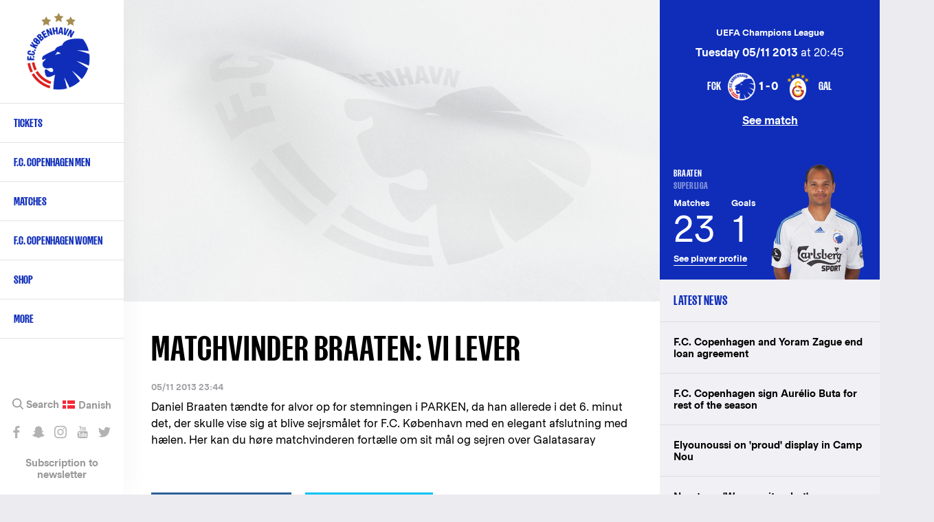

--- FILE ---
content_type: text/html; charset=UTF-8
request_url: https://www.fck.dk/en/node/35777
body_size: 13764
content:
<!DOCTYPE html>
<html lang="en" dir="ltr" prefix="content: http://purl.org/rss/1.0/modules/content/  dc: http://purl.org/dc/terms/  foaf: http://xmlns.com/foaf/0.1/  og: http://ogp.me/ns#  rdfs: http://www.w3.org/2000/01/rdf-schema#  schema: http://schema.org/  sioc: http://rdfs.org/sioc/ns#  sioct: http://rdfs.org/sioc/types#  skos: http://www.w3.org/2004/02/skos/core#  xsd: http://www.w3.org/2001/XMLSchema# ">
  <head>
    <meta charset="utf-8" />
<meta name="title" content="Matchvinder Braaten: Vi lever | F.C. København" />
<meta name="twitter:card" content="summary_large_image" />
<meta property="og:site_name" content="F.C. København" />
<meta property="fb:pages" content="200482237943" />
<meta name="twitter:description" content="Daniel Braaten tændte for alvor op for stemningen i PARKEN, da han allerede i det 6. minut det, der skulle vise sig at blive sejrsmålet for F.C. København med e" />
<meta name="twitter:title" content="Matchvinder Braaten: Vi lever | F.C. København" />
<meta name="twitter:site" content="@fckobenhavn" />
<meta name="description" content="Daniel Braaten tændte for alvor op for stemningen i PARKEN, da han allerede i det 6. minut det, der skulle vise sig at blive sejrsmålet for F.C. København med e" />
<meta name="twitter:site:id" content="26719243" />
<meta property="og:url" content="https://www.fck.dk/en/node/35777" />
<meta name="google-site-verification" content="A2TZ3jc-pC_J7n-KxW096RrMpnmJGF9X0kTzGcUSP_c" />
<meta property="og:description" content="Daniel Braaten tændte for alvor op for stemningen i PARKEN, da han allerede i det 6. minut det, der skulle vise sig at blive sejrsmålet for F.C. København med e" />
<meta name="twitter:image" content="https://www.fck.dk/sites/default/files/styles/hero_image/public/video_thumbnails/8ounN9blH6k.jpg?itok=7bTmFfZL" />
<meta property="og:video" content="https://www.youtube.com/watch?v=8ounN9blH6k" />
<meta property="og:image" content="https://www.fck.dk/sites/default/files/styles/hero_image/public/video_thumbnails/8ounN9blH6k.jpg?itok=7bTmFfZL" />
<meta name="Generator" content="Drupal 8 (https://www.drupal.org)" />
<meta name="MobileOptimized" content="width" />
<meta name="HandheldFriendly" content="true" />
<meta name="viewport" content="width=device-width, initial-scale=1.0" />
<link rel="shortcut icon" href="/sites/default/files/FCK_Logo_0.png" type="image/png" />
<link rel="alternate" hreflang="da" href="https://www.fck.dk/nyhed/2013/11/05/matchvinder-braaten-vi-lever" />
<link rel="canonical" href="/nyhed/2013/11/05/matchvinder-braaten-vi-lever" />
<link rel="shortlink" href="/node/35777" />
<link rel="revision" href="/nyhed/2013/11/05/matchvinder-braaten-vi-lever" />
<script src="/sites/default/files/google_tag/primary/google_tag.script.js?t706xr" defer="true"></script>

    <title>Matchvinder Braaten: Vi lever | F.C. København</title>

    <link rel="stylesheet" href="/sites/default/files/css/css_m3DZEwvKQZD59sU5DyoX4S_PIXc2zigHav18vh70Fwk.css?t706xr" media="all" />
<link rel="stylesheet" href="/sites/default/files/css/css_u2Ne7kBSlZ7ZeRSnrTSPrw3rHYGT6D-DyclxMlCQniw.css?t706xr" media="all" />

    <!-- <link rel="stylesheet" href="https://secure.widget.cloud.opta.net/v3/css/v3.football.opta-widgets.css"> -->
    
<!--[if lte IE 8]>
<script src="/sites/default/files/js/js_VtafjXmRvoUgAzqzYTA3Wrjkx9wcWhjP0G4ZnnqRamA.js"></script>
<![endif]-->
<script src="/sites/default/files/js/js_jWU5LAsWR3h1YHEPWNHrEA6lXW8fSkkVSK-xP3mSTsE.js"></script>

  </head>
  <body class="path-node page-node-type-article">
    
        <a href="#main-content" class="visually-hidden focusable skip-link">
      Skip to main content
    </a>
    <noscript aria-hidden="true"><iframe src="https://www.googletagmanager.com/ns.html?id=GTM-T8TL5ZX" height="0" width="0" style="display:none;visibility:hidden"></iframe></noscript>
      <div class="dialog-off-canvas-main-canvas" data-off-canvas-main-canvas>
    
<div  class="layout-container">

  <header class="layout-header" role="banner">
    
  <div class="region region-header">
          <div class="default">
        <div id="block-fck-theme-branding" class="block block-system block-system-branding-block">
  
    
        <a href="/en" title="Home" rel="home" class="site-logo">
      <img src="/sites/default/files/FCK_Logo.png" alt="Home" />
    </a>
        <div class="site-name">
      <a href="/en" title="Home" rel="home">F.C. København</a>
    </div>
        <div class="site-slogan">The official website</div>
  </div>
<nav role="navigation" aria-labelledby="block-primarynavigationenglish-menu" id="block-primarynavigationenglish" class="hide-by-default fck-theme-main-menu block block-menu navigation menu--primary-navigation-english">
            
  <h2 class="visually-hidden" id="block-primarynavigationenglish-menu">Primary navigation - English</h2>
  

        
        
    <i class="nav__burger"></i>
      <ul class="menu">
                    <li class="menu-item menu-item--expanded">
        <a href="https://billet.fck.dk/Home/ChangeLocalization?culture=en-US&amp;redirectUrl=%252f" target="_new" rel="" title="Tickets">Tickets</a>
        <span></span>
                                <ul class="menu">
                    <li class="menu-item">
        <a href="https://billet.fck.dk/Home/ChangeLocalization?culture=en-US&amp;redirectUrl=%252f" target="_new" rel="" title="Buy F.C. Copenhagen match tickets">Ticket office</a>
        <span></span>
              </li>
                <li class="menu-item">
        <a href="/en/content/how-buy-tickets" target="" rel="" data-drupal-link-system-path="node/39331">How to buy tickets</a>
        <span></span>
              </li>
                <li class="menu-item">
        <a href="https://www.fck.dk/en/VIP">Hospitality</a>
        <span></span>
              </li>
                <li class="menu-item">
        <a href="http://kundeservice.fck.dk/" title="Customer Service">Customer Service (DK)</a>
        <span></span>
              </li>
        </ul>
  
              </li>
                <li class="menu-item menu-item--expanded">
        <a href="/en/team" title="F.C. Copenhagen first team" data-drupal-link-system-path="team">F.C. Copenhagen Men</a>
        <span></span>
                                <ul class="menu">
                    <li class="menu-item">
        <a href="/en/team" target="" rel="" title="F.C. Copenhagen first team" data-drupal-link-system-path="team">First team</a>
        <span></span>
              </li>
                <li class="menu-item">
        <a href="/en/calendar" target="" rel="">Calendar</a>
        <span></span>
              </li>
                <li class="menu-item">
        <a href="https://www.fck.dk/en/fck-football-department" title="Backroom staff">Backroom staff</a>
        <span></span>
              </li>
                <li class="menu-item">
        <a href="https://www.fck.dk/en/fck-talent-department" title="Read about our Talent Department">Talent Department</a>
        <span></span>
              </li>
        </ul>
  
              </li>
                <li class="menu-item menu-item--expanded">
        <a href="/en/upcoming-matches" target="" rel="" title="First team matches" data-drupal-link-system-path="upcoming-matches">Matches</a>
        <span></span>
                                <ul class="menu">
                    <li class="menu-item">
        <a href="/en/upcoming-matches" target="" rel="" title="Upcoming FCK Matches" data-drupal-link-system-path="upcoming-matches">Upcoming matches</a>
        <span></span>
              </li>
                <li class="menu-item">
        <a href="/en/past-matches?season=11600&amp;tournament=All&amp;team=All&amp;player=All" title="Match archive" data-drupal-link-query="{&quot;player&quot;:&quot;All&quot;,&quot;season&quot;:&quot;11600&quot;,&quot;team&quot;:&quot;All&quot;,&quot;tournament&quot;:&quot;All&quot;}" data-drupal-link-system-path="past-matches">Fixtures 2025/26</a>
        <span></span>
              </li>
                <li class="menu-item">
        <a href="/en/league-table" title="Alka Superliga League Table" data-drupal-link-system-path="node/33503">League table </a>
        <span></span>
              </li>
                <li class="menu-item">
        <a href="/en/past-matches?season=All&amp;tournament=All&amp;team=All" target="" rel="" title="Match achive" data-drupal-link-query="{&quot;season&quot;:&quot;All&quot;,&quot;team&quot;:&quot;All&quot;,&quot;tournament&quot;:&quot;All&quot;}" data-drupal-link-system-path="past-matches">Match archive</a>
        <span></span>
              </li>
        </ul>
  
              </li>
                <li class="menu-item">
        <a href="https://www.fck.dk/en/kvindeholdet/nyheder" title="F.C. Copenhagen Women">F.C. Copenhagen Women</a>
        <span></span>
              </li>
                <li class="menu-item">
        <a href="https://www.fckfanshop.dk/en" target="" rel="" title="FCK Fanshop">Shop</a>
        <span></span>
              </li>
                <li class="menu-item menu-item--expanded">
        <a href="/en" target="" rel="" data-drupal-link-system-path="&lt;front&gt;">More</a>
        <span></span>
                                <ul class="menu">
                    <li class="menu-item">
        <a href="/en/content/facts" target="" rel="" data-drupal-link-system-path="node/27619">About FCK</a>
        <span></span>
              </li>
                <li class="menu-item">
        <a href="/en/honours" data-drupal-link-system-path="node/38139">Club honours</a>
        <span></span>
              </li>
                <li class="menu-item">
        <a href="/en/content/history" target="" rel="" data-drupal-link-system-path="node/27621">Club history</a>
        <span></span>
              </li>
                <li class="menu-item">
        <a href="/en/content/contact-us" target="" rel="" data-drupal-link-system-path="node/27626">Contact</a>
        <span></span>
              </li>
                <li class="menu-item">
        <a href="https://www.parkenstadion.dk/dit-besog-i-parken/parken-ground-regulations">Ground regulations</a>
        <span></span>
              </li>
                <li class="menu-item">
        <a href="https://www.fck.dk/en/fc-copenhagen-stadium-tours">Guided tours</a>
        <span></span>
              </li>
                <li class="menu-item">
        <a href="/en/press-info" target="" rel="" data-drupal-link-system-path="node/33552">Press info</a>
        <span></span>
              </li>
        </ul>
  
              </li>
        </ul>
  


  </nav>
<div class="language-switcher-language-url hide-by-default block block-language block-language-blocklanguage-interface" id="block-languageswitcher" role="navigation">
  
    
      <ul class="links"><li hreflang="da" data-drupal-link-system-path="node/35777" class="da"><a href="/nyhed/2013/11/05/matchvinder-braaten-vi-lever" class="language-link" hreflang="da" data-drupal-link-system-path="node/35777">Danish</a></li></ul>
  </div>
<div id="block-sociallinks" class="hide-by-default block block-block-content block-block-content85e6a03e-0f84-42f4-b756-a24e0009893e">
  
    
                  <div class="clearfix text-formatted field field--name-body field--type-text-with-summary field--label-hidden field__item"><div class="nav__extra__social"><a class="facebook" data-tooltip="Like os på Facebook" href="https://www.facebook.com/FCKobenhavn" target="_blank">Like os på Facebook</a> <a class="snapchat" data-tooltip="Snap os - fc_kobenhavn" href="/en/node/39319">Snap os - fc_kobenhavn</a> <a class="instagram" data-tooltip="Følg os på Instagram" href="https://www.instagram.com/fc_kobenhavn/" target="_blank">Følg os på Instagram</a> <a class="youtube" data-tooltip="Abonnér på YouTube" href="https://www.youtube.com/user/fckobenhavntv" target="_blank">Abonnér på YouTube</a> <a class="twitter" data-tooltip="Følg os på Twitter" href="https://twitter.com/fckobenhavn" target="_blank">Følg os på Twitter</a></div>

<div class="nav__extra__newsletter"><a href="/en/newsletter">Subscription to newsletter</a></div>
</div>
      
  </div>
<div class="search__block sticky-bar">
  <div class="search-button-wrapper">
    <span class="search-icon">Search</span>
  </div>
  <div class="search__close-button">
    <i class="search__close"></i>
  </div>
  <div class="views-exposed-form hide-by-default block block-search container-inline" data-drupal-selector="views-exposed-form-search-results-search-results" id="block-exposedformsearch-resultssearch-results">
    
        
          <form action="/en/search" method="get" id="views-exposed-form-search-results-search-results" accept-charset="UTF-8">
  <div class="form--inline clearfix">
  <div class="js-form-item form-item js-form-type-textfield form-type-textfield js-form-item-created-min form-item-created-min">
      
        <input style="display:none;" data-drupal-selector="edit-created-min" type="text" id="edit-created-min" name="created[min]" value="" size="30" maxlength="128" class="form-text" />

        </div>
<div class="js-form-item form-item js-form-type-textfield form-type-textfield js-form-item-created-max form-item-created-max">
      <label for="edit-created-max">And</label>
        <input style="display:none;" data-drupal-selector="edit-created-max" type="text" id="edit-created-max" name="created[max]" value="" size="30" maxlength="128" class="form-text" />

        </div>
<div class="js-form-item form-item js-form-type-select form-type-select js-form-item-sort-by form-item-sort-by">
      <label for="edit-sort-by">Sort by</label>
        <select data-drupal-selector="edit-sort-by" id="edit-sort-by" name="sort_by" class="form-select"><option value="created" selected="selected">Date</option><option value="search_api_relevance">Relevance</option><option value="title">Title</option></select>
        </div>
<div class="js-form-item form-item js-form-type-select form-type-select js-form-item-sort-order form-item-sort-order">
      <label for="edit-sort-order">Order</label>
        <select data-drupal-selector="edit-sort-order" id="edit-sort-order" name="sort_order" class="form-select"><option value="ASC">Asc</option><option value="DESC" selected="selected">Desc</option></select>
        </div>
<div class="search-extra-wrapper"><div class="js-form-item form-item js-form-type-select form-type-select js-form-item-select-month form-item-select-month form-no-label">
        <select class="search-extra-filters form-select" data-drupal-selector="edit-select-month" id="edit-select-month" name="select_month"><option value="all" selected="selected">All months</option><option value="01-31 23:59:59">January</option><option value="02-28 23:59:59">February</option><option value="03-31 23:59:59">March</option><option value="04-30 23:59:59">April</option><option value="05-31 23:59:59">May</option><option value="06-30 23:59:59">June</option><option value="07-31 23:59:59">July</option><option value="08-31 23:59:59">August</option><option value="09-30 23:59:59">September</option><option value="10-31 23:59:59">October</option><option value="11-30 23:59:59">November</option><option value="12-31 23:59:59">December</option></select>
        </div>
<div class="js-form-item form-item js-form-type-select form-type-select js-form-item-select-year form-item-select-year form-no-label">
        <select class="search-extra-filters form-select" data-drupal-selector="edit-select-year" id="edit-select-year" name="select_year"><option value="all" selected="selected">All years</option><option value="2026">2026</option><option value="2025">2025</option><option value="2024">2024</option><option value="2023">2023</option><option value="2022">2022</option><option value="2021">2021</option><option value="2020">2020</option><option value="2019">2019</option><option value="2018">2018</option><option value="2017">2017</option><option value="2016">2016</option><option value="2015">2015</option><option value="2014">2014</option><option value="2013">2013</option><option value="2012">2012</option><option value="2011">2011</option><option value="2010">2010</option><option value="2009">2009</option><option value="2008">2008</option><option value="2007">2007</option><option value="2006">2006</option><option value="2005">2005</option><option value="2004">2004</option><option value="2003">2003</option><option value="2002">2002</option><option value="2001">2001</option><option value="2000">2000</option><option value="1999">1999</option><option value="1998">1998</option><option value="1997">1997</option><option value="1996">1996</option><option value="1995">1995</option><option value="1994">1994</option><option value="1993">1993</option><option value="1992">1992</option></select>
        </div>
</div><div class="js-form-item form-item js-form-type-textfield form-type-textfield js-form-item-s form-item-s form-no-label">
        <input placeholder="Search on FCK.dk" data-drupal-selector="edit-s" type="text" id="edit-s" name="s" value="" size="18" maxlength="128" class="form-text" />

            <div id="edit-s--description" class="description">
      Press Enter to search or ESC to close
    </div>
  </div>
<div data-drupal-selector="edit-actions" class="form-actions js-form-wrapper form-wrapper" id="edit-actions"><input data-drupal-selector="edit-submit-search-results" type="submit" id="edit-submit-search-results" value="Search" class="button js-form-submit form-submit" />
</div>

</div>

</form>

      </div>
</div>

      </div>
          </div>

  </header>

      <section class="layout-highlighted">
      
  <div class="region region-highlighted">
          <div class="default">
        

      </div>
          </div>

    </section>
  
      <section class="layout-top-content">
      
  <div class="region region-content-top">
          <div class="default">
        <div class="views-element-container block block-views block-views-blockparagraph-blocks-paragraph-content-top-block" id="block-views-block-paragraph-blocks-paragraph-content-top-block">
  
    
      <div><div class="view view-paragraph-blocks view-id-paragraph_blocks view-display-id-paragraph_content_top_block js-view-dom-id-38f1caba1dea758a1076032ff5f0d0dc00c6077a9a2a71a7f2300a27310c0927">
  
    
      
  
          </div>
</div>

  </div>

      </div>
          </div>

    </section>
  
  <main class="layout-main" role="main">
    <a id="main-content" tabindex="-1"></a>
    <div class="layout-content-wrap">
      
      <div class="layout-content">
        
  <div class="region region-content">
          <div class="default">
        <div id="block-fck-theme-content" class="hide-by-default block block-system block-system-main-block">
  
    
      
<article role="article" lang="da" about="/nyhed/2013/11/05/matchvinder-braaten-vi-lever" typeof="schema:Article" class="node node--type-article node--view-mode-full node--type-article--view-mode-full">

  <div class="node__content">
          <div class="field field--name-field-media field--type-entity-reference field--label-hidden field__items">
              <div class="field__item"><article class="media media--type-video-embed media--view-mode-default">
  
                  <div class="field field--name-field-media-video-embed-field field--type-video-embed-field field--label-hidden field__item"><div class="video-embed-field-provider-youtube video-embed-field-responsive-video"><iframe width="854" height="480" frameborder="0" allowfullscreen="allowfullscreen" class="iframe--youtube" src="https://www.youtube.com/embed/8ounN9blH6k?autoplay=0&amp;start=0&amp;rel=0&amp;enablejsapi=1"></iframe>
</div>
</div>
      
  </article>
</div>
          </div>
  
    <h1 class="page-title">
      Matchvinder Braaten: Vi lever
    </h1>

          <div class="node__submitted">
                05/11 2013 23:44
              </div>
    
                <div property="schema:text" class="clearfix text-formatted field field--name-body field--type-text-with-summary field--label-hidden field__item">Daniel Braaten tændte for alvor op for stemningen i PARKEN, da han allerede i det 6. minut det, der skulle vise sig at blive sejrsmålet for F.C. København med en elegant afslutning med hælen. Her kan du høre matchvinderen fortælle om sit mål og sejren over Galatasaray<br /><br /></div>
      <div class="share-extra-links-wrapper"><a href="http://www.facebook.com/share.php?u=https%3A//www.fck.dk/nyhed/2013/11/05/matchvinder-braaten-vi-lever&amp;title=Matchvinder%20Braaten%3A%20Vi%20lever" class="share-extra-links button facebook-share-btn">Share on facebook</a><a href="http://twitter.com/home?status=Matchvinder%20Braaten%3A%20Vi%20lever%20%20%20https%3A//www.fck.dk/nyhed/2013/11/05/matchvinder-braaten-vi-lever" class="share-extra-links button twitter-share-btn">Share on twitter</a>
  </div>

</article>

  </div>

      </div>
          </div>

      </div>
              <aside class="layout-content-right" role="complementary">
          
  <div class="region region-content-right">
          <div class="default">
        <div class="views-element-container block block-views block-views-blockarticle-blocks-article-match-sidebar-block" id="block-views-block-article-blocks-article-match-sidebar-block">
  
    
      <div><div class="view view-article-blocks view-id-article_blocks view-display-id-article_match_sidebar_block js-view-dom-id-0664c1973393db2205eb876d9563d45f1325a2296696326fa9534a7195bfa48c">
  
    
      
      <div class="view-content">
          <div class="views-row"><div class="views-field views-field-rendered-entity"><span class="field-content">
<article role="article" about="/kamp/05-11-13/fc-kobenhavn-galatasaray" class="node node--type-match node--view-mode-sidebar-blocks">

  <div class="node__content">
                <div class="field field--name-field-tournament field--type-entity-reference field--label-hidden field__item">UEFA Champions League</div>
                  <div class="field field--name-field-date field--type-datetime field--label-hidden field__item"><time datetime="2013-11-05T19:45:00Z" class="datetime"><strong>Tuesday 05/11 2013</strong> at 20:45</time>
</div>
                  <div class="field field--name-field-home-team field--type-entity-reference field--label-hidden field__item"><div about="/taxonomy/term/1198" id="taxonomy-term-1198" class="taxonomy-term vocabulary-teams">
    <div class="match__hero__teams__image">
                    <div class="field field--name-field-logo field--type-image field--label-hidden field__item">  <img src="/sites/default/files/styles/team_logo/public/logos/FCK_Logo.png?itok=nIam64DE" width="200" height="200" alt="" typeof="foaf:Image" class="image-style-team-logo" />


</div>
      
    </div>
          <div class="match__hero__teams__name"> FCK </div>
    </div>
</div>
                  <div class="field field--name-field-result field--type-string field--label-hidden field__item">1-0</div>
                  <div class="field field--name-field-away-team field--type-entity-reference field--label-hidden field__item"><div about="/taxonomy/term/1376" id="taxonomy-term-1376" class="taxonomy-term vocabulary-teams">
    <div class="match__hero__teams__image">
                    <div class="field field--name-field-logo field--type-image field--label-hidden field__item">  <img src="/sites/default/files/styles/team_logo/public/logos/Galatasaray-logo.png?itok=Whnnx0Ux" width="200" height="200" alt="" typeof="foaf:Image" class="image-style-team-logo" />


</div>
      
    </div>
          <div class="match__hero__teams__name"> GAL </div>
    </div>
</div>
      
    <div class="match__link">
      <a href="/en/kamp/05-11-13/fc-kobenhavn-galatasaray" hreflang="en">See match</a>
    </div>
  </div>

</article>
</span></div></div>

    </div>
  
          </div>
</div>

  </div>
<div class="views-element-container block block-views block-views-blockarticle-blocks-article-player-sidebar-block" id="block-views-block-article-blocks-article-player-sidebar-block">
  
    
      <div><div class="view view-article-blocks view-id-article_blocks view-display-id-article_player_sidebar_block js-view-dom-id-9bad7ea8f864e599f9731d6be0110224f20c5e4c1f896c18633d447a6c1d355a">
  
    
      
      <div class="view-content">
          <div class="views-row"><div class="views-field views-field-rendered-entity"><span class="field-content">
<article role="article" about="/spiller/daniel-braaten" class="node node--type-player node--view-mode-sidebar-blocks node--type-player--view-mode-sidebar-blocks player-inactive">
  <div class="player-stats">
    <h2 class="player-stats__name-league">
      <div class="player-stats__name">Braaten</div>
      <div class="player-stats__league">Superliga </div>
    </h2>
    <ul class="player-stats__matches-goals">
      <li class="player-stats__matches">
        <div class="player-stats__title">Matches</div>
        <div class="player-stats__value">23</div>
      </li>
      <li class="player-stats__goals">
        <div class="player-stats__title">Goals</div>
        <div class="player-stats__value">1</div>
      </li>
    </ul>
    <div class="player-stats__url">
      <a href="/en/spiller/daniel-braaten" hreflang="en">See player profile</a>
    </div>
  </div>

  <div class="player-content">
    <div class="node__content">
                  <div class="field field--name-field-portrait-image field--type-image field--label-hidden field__item">  <img src="/sites/default/files/styles/player_sidebar/public/players/portrait/large/Large-Daniel_Braaten.png?h=4f321f6b&amp;itok=i6KdYIrx" width="280" height="340" alt="Daniel Braaten " typeof="foaf:Image" class="image-style-player-sidebar" />


</div>
      
    </div>
  </div>
</article>
</span></div></div>

    </div>
  
          </div>
</div>

  </div>
<div class="views-element-container block block-views block-views-blocklatest-news-latest-news-block" id="block-views-block-latest-news-latest-news-block">
  
      <h2>Latest news</h2>
    
      <div><div class="view view-latest-news view-id-latest_news view-display-id-latest_news_block js-view-dom-id-72a38d726db9954600431969c15436f74c80ba00f9cb2e29712d1bb2c869eae9">
  
    
      
      <div class="view-content">
      <div class="item-list">
  
  <ul>

          <li><span class="views-field views-field-title"><span class="field-content"><a href="https://www.fck.dk/en/nyhed/fc-koebenhavn-ophaever-lejeaftalen-med-yoram-zague"><span>F.C. Copenhagen and Yoram Zague end loan agreement</span>
</a></span></span></li>
          <li><span class="views-field views-field-title"><span class="field-content"><a href="https://www.fck.dk/en/nyhed/fc-koebenhavn-henter-aurelio-buta-resten-af-saesonen"><span>F.C. Copenhagen sign Aurélio Buta for rest of the season</span>
</a></span></span></li>
          <li><span class="views-field views-field-title"><span class="field-content"><a href="https://www.fck.dk/en/news/elyounoussi-proud-display-camp-nou"><span>Elyounoussi on 'proud' display in Camp Nou</span>
</a></span></span></li>
          <li><span class="views-field views-field-title"><span class="field-content"><a href="https://www.fck.dk/en/nyhed/neestrup-vi-gav-det-et-skud-men-tabte-til-et-klart-bedre-hold"><span>Neestrup: 'We gave it a shot'</span>
</a></span></span></li>
          <li><span class="views-field views-field-title"><span class="field-content"><a href="https://www.fck.dk/en/nyhed/4-1-til-barcelona"><span>Lions go down 4-1 in Barcelona</span>
</a></span></span></li>
    
  </ul>

</div>

    </div>
  
          <div class="more-link"><a href="/en/nyhedsarkiv">Se flere nyheder</a></div>

      </div>
</div>

  </div>
<div id="block-rightarticleteaserelement" class="block block-block-content block-block-content8d3175e2-32d7-4c69-bf1f-12ce61c7f970">
  
    
      
<article role="article" about="/en/node/48107" class="node--type-teaser--no-mobile node--type-teaser--no-tablet node node--type-teaser node--view-mode-big-teaser node--type-teaser--view-mode-big-teaser">

  
    

  
  <div class="node__content">
                  <div class="field field--name-field-image field--type-image field--label-hidden field__item">  <img src="/sites/default/files/styles/sidebar_width/public/teaser_images/1080x1350_0.jpg?itok=JaZTvxMc" width="1080" height="1350" alt="Away Jersey" typeof="foaf:Image" class="image-style-sidebar-width" />


</div>
                  <div class="field field--name-field-link field--type-link field--label-hidden field__item"><a href="https://fckfanshop.dk/en/collections/udebane" target="_blank">https://fckfanshop.dk/en/collections/udebane</a></div>
      
    </div>

</article>


  </div>
<div class="views-element-container block block-views block-views-blocklatest-news-most-read-articles-block" id="block-views-block-latest-news-most-read-articles-block">
  
      <h2>Mest læste artikler</h2>
    
      <div><div class="view view-latest-news view-id-latest_news view-display-id-most_read_articles_block js-view-dom-id-92b2ae33d5bad92be50a14a8caf7854aacb766e136c650789069e61398978e66">
  
    
      
      <div class="view-content">
      <div class="item-list">
  
  <ul>

          <li><span class="views-field views-field-title"><span class="field-content"><a href="https://www.fck.dk/en/nyhed/praktisk-info-om-barcelona-fck"><span>Practical info for fans ahead of Barcelona vs FCK</span>
</a></span></span></li>
          <li><span class="views-field views-field-title"><span class="field-content"><a href="https://www.fck.dk/en/nyhed/fc-koebenhavn-henter-aurelio-buta-resten-af-saesonen"><span>F.C. Copenhagen sign Aurélio Buta for rest of the season</span>
</a></span></span></li>
          <li><span class="views-field views-field-title"><span class="field-content"><a href="https://www.fck.dk/en/nyhed/truppen-mod-barcelona-1"><span>FCK squad travelling to Barcelona</span>
</a></span></span></li>
          <li><span class="views-field views-field-title"><span class="field-content"><a href="https://www.fck.dk/en/nyhed/fc-koebenhavn-lejer-amir-richardson"><span>F.C. Copenhagen sign Amir Richardson</span>
</a></span></span></li>
          <li><span class="views-field views-field-title"><span class="field-content"><a href="https://www.fck.dk/en/nyhed/myrie-dejligt-faa-min-foerste-kamp"><span>Myrie: Delighted to play my first game</span>
</a></span></span></li>
    
  </ul>

</div>

    </div>
  
          </div>
</div>

  </div>
<div class="views-element-container hide-by-default block block-views block-views-blockarticle-blocks-article-sponsor-sidebar-block" id="block-views-block-article-blocks-article-sponsor-sidebar-block">
  
    
      <div><div class="view view-article-blocks view-id-article_blocks view-display-id-article_sponsor_sidebar_block js-view-dom-id-3ede69531c92df792595ad92f1dfcbbcda484c927772ea975f9d27b2ce4cb5fe">
  
    
      
  
          </div>
</div>

  </div>
<div class="views-element-container hide-by-default block block-views block-views-blockmatches-block-latest-matches" id="block-views-block-matches-block-latest-matches">
  
      <h2>Latest matches</h2>
    
      <div><div class="view view-matches view-id-matches view-display-id-block_latest_matches js-view-dom-id-965ea5e86d400409214c39db2d2ccc9b6da3c943bc70a2ff581a9f68b405a07a">
  
    
      
      <div class="view-content">
                  <div class="match-list__section">
      <div class="match-list__match match-list__match--played">
        <div role="article" about="/kamp/28-01-26/fc-barcelona-fc-kobenhavn" class="match-list__match__inner">
  <div class="match-list__match__league">UEFA Champions League</div>
  <div class="match-list__match__info">
    
    <div class="match-list__match_result_info">

      <div class="match__home-team">
                  <div class="match__home-team-result">
            4
          </div>
                            <div class="field field--name-field-home-team field--type-entity-reference field--label-hidden field__item"><div about="/taxonomy/term/1293" id="taxonomy-term-1293" class="taxonomy-term vocabulary-teams">
    <div class="match__hero__teams__image">
                    <div class="field field--name-field-logo field--type-image field--label-hidden field__item">  <img src="/sites/default/files/styles/team_logo/public/logos/fc_barcalona.png?itok=O_pcrpde" width="200" height="200" alt="" typeof="foaf:Image" class="image-style-team-logo" />


</div>
      
    </div>
          <div class="match__hero__teams__name"> FCB </div>
    </div>
</div>
      
      </div>

              <div class="match__result">4 - 1</div>
      
      <div class="match__away-team">
                  <div class="match__away-team-result">
            1
          </div>
                            <div class="field field--name-field-away-team field--type-entity-reference field--label-hidden field__item"><div about="/taxonomy/term/1198" id="taxonomy-term-1198" class="taxonomy-term vocabulary-teams">
    <div class="match__hero__teams__image">
                    <div class="field field--name-field-logo field--type-image field--label-hidden field__item">  <img src="/sites/default/files/styles/team_logo/public/logos/FCK_Logo.png?itok=nIam64DE" width="200" height="200" alt="" typeof="foaf:Image" class="image-style-team-logo" />


</div>
      
    </div>
          <div class="match__hero__teams__name"> FCK </div>
    </div>
</div>
      
      </div>
    </div>

          <a class="match-list__match__button match-list__match__button--no-ticket" href="/en/kamp/28-01-26/fc-barcelona-fc-kobenhavn">Go to match</a>
  </div>
  <a class="match-list__match__button match-list__match__button--hidden" href="/en/kamp/28-01-26/fc-barcelona-fc-kobenhavn">Go to match</a>
</div>

      </div>
    </div>
          <div class="match-list__section">
      <div class="match-list__match match-list__match--played">
        <div role="article" about="/kamp/23-01-26/fc-kobenhavn-b93" class="match-list__match__inner">
  <div class="match-list__match__league">Friendly</div>
  <div class="match-list__match__info">
    
    <div class="match-list__match_result_info">

      <div class="match__home-team">
                  <div class="match__home-team-result">
            3
          </div>
                            <div class="field field--name-field-home-team field--type-entity-reference field--label-hidden field__item"><div about="/taxonomy/term/1198" id="taxonomy-term-1198" class="taxonomy-term vocabulary-teams">
    <div class="match__hero__teams__image">
                    <div class="field field--name-field-logo field--type-image field--label-hidden field__item">  <img src="/sites/default/files/styles/team_logo/public/logos/FCK_Logo.png?itok=nIam64DE" width="200" height="200" alt="" typeof="foaf:Image" class="image-style-team-logo" />


</div>
      
    </div>
          <div class="match__hero__teams__name"> FCK </div>
    </div>
</div>
      
      </div>

              <div class="match__result">3 - 2</div>
      
      <div class="match__away-team">
                  <div class="match__away-team-result">
            2
          </div>
                            <div class="field field--name-field-away-team field--type-entity-reference field--label-hidden field__item"><div about="/taxonomy/term/1160" id="taxonomy-term-1160" class="taxonomy-term vocabulary-teams">
    <div class="match__hero__teams__image">
                    <div class="field field--name-field-logo field--type-image field--label-hidden field__item">  <img src="/sites/default/files/styles/team_logo/public/logos/b93.png?itok=QPzA7qbd" width="200" height="200" alt="" typeof="foaf:Image" class="image-style-team-logo" />


</div>
      
    </div>
          <div class="match__hero__teams__name"> B93 </div>
    </div>
</div>
      
      </div>
    </div>

          <a class="match-list__match__button match-list__match__button--no-ticket" href="/en/kamp/23-01-26/fc-kobenhavn-b93">Go to match</a>
  </div>
  <a class="match-list__match__button match-list__match__button--hidden" href="/en/kamp/23-01-26/fc-kobenhavn-b93">Go to match</a>
</div>

      </div>
    </div>
          <div class="match-list__section">
      <div class="match-list__match match-list__match--played">
        <div role="article" about="/kamp/20-01-26/fc-kobenhavn-ssc-napoli" class="match-list__match__inner">
  <div class="match-list__match__league">UEFA Champions League</div>
  <div class="match-list__match__info">
    
    <div class="match-list__match_result_info">

      <div class="match__home-team">
                  <div class="match__home-team-result">
            1
          </div>
                            <div class="field field--name-field-home-team field--type-entity-reference field--label-hidden field__item"><div about="/taxonomy/term/1198" id="taxonomy-term-1198" class="taxonomy-term vocabulary-teams">
    <div class="match__hero__teams__image">
                    <div class="field field--name-field-logo field--type-image field--label-hidden field__item">  <img src="/sites/default/files/styles/team_logo/public/logos/FCK_Logo.png?itok=nIam64DE" width="200" height="200" alt="" typeof="foaf:Image" class="image-style-team-logo" />


</div>
      
    </div>
          <div class="match__hero__teams__name"> FCK </div>
    </div>
</div>
      
      </div>

              <div class="match__result">1 - 1</div>
      
      <div class="match__away-team">
                  <div class="match__away-team-result">
            1
          </div>
                            <div class="field field--name-field-away-team field--type-entity-reference field--label-hidden field__item"><div about="/taxonomy/term/11613" id="taxonomy-term-11613" class="taxonomy-term vocabulary-teams">
    <div class="match__hero__teams__image">
                    <div class="field field--name-field-logo field--type-image field--label-hidden field__item">  <img src="/sites/default/files/styles/team_logo/public/logos/Napoli%201.png?itok=CMRQE0Sq" width="200" height="200" alt="" typeof="foaf:Image" class="image-style-team-logo" />


</div>
      
    </div>
          <div class="match__hero__teams__name"> NAP </div>
    </div>
</div>
      
      </div>
    </div>

          <a class="match-list__match__button match-list__match__button--no-ticket" href="/en/kamp/20-01-26/fc-kobenhavn-ssc-napoli">Go to match</a>
  </div>
  <a class="match-list__match__button match-list__match__button--hidden" href="/en/kamp/20-01-26/fc-kobenhavn-ssc-napoli">Go to match</a>
</div>

      </div>
    </div>
          <div class="match-list__section">
      <div class="match-list__match match-list__match--played">
        <div role="article" about="/kamp/14-01-26/sturm-graz-fc-kobenhavn" class="match-list__match__inner">
  <div class="match-list__match__league">Friendly</div>
  <div class="match-list__match__info">
    
    <div class="match-list__match_result_info">

      <div class="match__home-team">
                  <div class="match__home-team-result">
            4
          </div>
                            <div class="field field--name-field-home-team field--type-entity-reference field--label-hidden field__item"><div about="/taxonomy/term/1335" id="taxonomy-term-1335" class="taxonomy-term vocabulary-teams">
    <div class="match__hero__teams__image">
                    <div class="field field--name-field-logo field--type-image field--label-hidden field__item">  <img src="/sites/default/files/styles/team_logo/public/logos/sk_sturm_graz.png?itok=fWDVAwKO" width="200" height="200" alt="" typeof="foaf:Image" class="image-style-team-logo" />


</div>
      
    </div>
          <div class="match__hero__teams__name"> STU </div>
    </div>
</div>
      
      </div>

              <div class="match__result">4 - 4</div>
      
      <div class="match__away-team">
                  <div class="match__away-team-result">
            4
          </div>
                            <div class="field field--name-field-away-team field--type-entity-reference field--label-hidden field__item"><div about="/taxonomy/term/1198" id="taxonomy-term-1198" class="taxonomy-term vocabulary-teams">
    <div class="match__hero__teams__image">
                    <div class="field field--name-field-logo field--type-image field--label-hidden field__item">  <img src="/sites/default/files/styles/team_logo/public/logos/FCK_Logo.png?itok=nIam64DE" width="200" height="200" alt="" typeof="foaf:Image" class="image-style-team-logo" />


</div>
      
    </div>
          <div class="match__hero__teams__name"> FCK </div>
    </div>
</div>
      
      </div>
    </div>

          <a class="match-list__match__button match-list__match__button--no-ticket" href="/en/kamp/14-01-26/sturm-graz-fc-kobenhavn">Go to match</a>
  </div>
  <a class="match-list__match__button match-list__match__button--hidden" href="/en/kamp/14-01-26/sturm-graz-fc-kobenhavn">Go to match</a>
</div>

      </div>
    </div>
          <div class="match-list__section">
      <div class="match-list__match match-list__match--played">
        <div role="article" about="/kamp/10-01-26/sk-brann-fc-kobenhavn" class="match-list__match__inner">
  <div class="match-list__match__league">Friendly</div>
  <div class="match-list__match__info">
    
    <div class="match-list__match_result_info">

      <div class="match__home-team">
                  <div class="match__home-team-result">
            1
          </div>
                            <div class="field field--name-field-home-team field--type-entity-reference field--label-hidden field__item"><div about="/taxonomy/term/1318" id="taxonomy-term-1318" class="taxonomy-term vocabulary-teams">
    <div class="match__hero__teams__image">
                    <div class="field field--name-field-logo field--type-image field--label-hidden field__item">  <img src="/sites/default/files/styles/team_logo/public/logos/brann.png?itok=fgwQyiJz" width="200" height="200" alt="" typeof="foaf:Image" class="image-style-team-logo" />


</div>
      
    </div>
          <div class="match__hero__teams__name"> SKB </div>
    </div>
</div>
      
      </div>

              <div class="match__result">1 - 1</div>
      
      <div class="match__away-team">
                  <div class="match__away-team-result">
            1
          </div>
                            <div class="field field--name-field-away-team field--type-entity-reference field--label-hidden field__item"><div about="/taxonomy/term/1198" id="taxonomy-term-1198" class="taxonomy-term vocabulary-teams">
    <div class="match__hero__teams__image">
                    <div class="field field--name-field-logo field--type-image field--label-hidden field__item">  <img src="/sites/default/files/styles/team_logo/public/logos/FCK_Logo.png?itok=nIam64DE" width="200" height="200" alt="" typeof="foaf:Image" class="image-style-team-logo" />


</div>
      
    </div>
          <div class="match__hero__teams__name"> FCK </div>
    </div>
</div>
      
      </div>
    </div>

          <a class="match-list__match__button match-list__match__button--no-ticket" href="/en/kamp/10-01-26/sk-brann-fc-kobenhavn">Go to match</a>
  </div>
  <a class="match-list__match__button match-list__match__button--hidden" href="/en/kamp/10-01-26/sk-brann-fc-kobenhavn">Go to match</a>
</div>

      </div>
    </div>
  
    </div>
  
          </div>
</div>

  </div>
<div class="views-element-container hide-by-default block block-views block-views-blockmatches-block-upcoming-matches" id="block-views-block-matches-block-upcoming-matches">
  
      <h2>Upcoming matches</h2>
    
      <div><div class="view view-matches view-id-matches view-display-id-block_upcoming_matches js-view-dom-id-c7df48a54c117c691f86d6048b3acee1885c9fe11269583c574d25b417ced1e1">
  
    
      
      <div class="view-content">
                  <div class="match-list__section">
      <div class="match-list__match match-list__match--played">
        <div role="article" about="/kamp/01-02-26/fc-kobenhavn-agf" class="match-list__match__inner">
  <div class="match-list__match__league">Friendly</div>
  <div class="match-list__match__info">
                <div class="field field--name-field-date field--type-datetime field--label-hidden field__item"><time datetime="2026-02-01T14:00:00Z" class="datetime">01/02 at 14:00</time>
</div>
      
    <div class="match-list__match_result_info">

      <div class="match__home-team">
                            <div class="field field--name-field-home-team field--type-entity-reference field--label-hidden field__item"><div about="/taxonomy/term/1198" id="taxonomy-term-1198" class="taxonomy-term vocabulary-teams">
    <div class="match__hero__teams__image">
                    <div class="field field--name-field-logo field--type-image field--label-hidden field__item">  <img src="/sites/default/files/styles/team_logo/public/logos/FCK_Logo.png?itok=nIam64DE" width="200" height="200" alt="" typeof="foaf:Image" class="image-style-team-logo" />


</div>
      
    </div>
          <div class="match__hero__teams__name"> FCK </div>
    </div>
</div>
      
      </div>

              <span class="match-list__match-vs">vs.</span>
      
      <div class="match__away-team">
                            <div class="field field--name-field-away-team field--type-entity-reference field--label-hidden field__item"><div about="/taxonomy/term/1132" id="taxonomy-term-1132" class="taxonomy-term vocabulary-teams">
    <div class="match__hero__teams__image">
                    <div class="field field--name-field-logo field--type-image field--label-hidden field__item">  <img src="/sites/default/files/styles/team_logo/public/logos/agf.png?itok=be-X0U-d" width="200" height="200" alt="" typeof="foaf:Image" class="image-style-team-logo" />


</div>
      
    </div>
          <div class="match__hero__teams__name"> AGF </div>
    </div>
</div>
      
      </div>
    </div>

                  
                <a class="match-list__match__button match-list__match__button--no-ticket" href="/en/kamp/01-02-26/fc-kobenhavn-agf">Go to match</a>
  </div>
  <a class="match-list__match__button match-list__match__button--hidden" href="/en/kamp/01-02-26/fc-kobenhavn-agf">Go to match</a>
</div>

      </div>
    </div>
          <div class="match-list__section">
      <div class="match-list__match match-list__match--played">
        <div role="article" about="/kamp/08-02-26/fc-midtjylland-fc-kobenhavn" class="match-list__match__inner">
  <div class="match-list__match__league">3F Superliga</div>
  <div class="match-list__match__info">
                <div class="field field--name-field-date field--type-datetime field--label-hidden field__item"><time datetime="2026-02-08T16:00:00Z" class="datetime">08/02 at 16:00</time>
</div>
      
    <div class="match-list__match_result_info">

      <div class="match__home-team">
                            <div class="field field--name-field-home-team field--type-entity-reference field--label-hidden field__item"><div about="/taxonomy/term/1169" id="taxonomy-term-1169" class="taxonomy-term vocabulary-teams">
    <div class="match__hero__teams__image">
                    <div class="field field--name-field-logo field--type-image field--label-hidden field__item">  <img src="/sites/default/files/styles/team_logo/public/logos/FCM_Logo_fckdk.png?itok=asJLz9Wi" width="200" height="200" alt="" typeof="foaf:Image" class="image-style-team-logo" />


</div>
      
    </div>
          <div class="match__hero__teams__name"> FCM </div>
    </div>
</div>
      
      </div>

              <span class="match-list__match-vs">vs.</span>
      
      <div class="match__away-team">
                            <div class="field field--name-field-away-team field--type-entity-reference field--label-hidden field__item"><div about="/taxonomy/term/1198" id="taxonomy-term-1198" class="taxonomy-term vocabulary-teams">
    <div class="match__hero__teams__image">
                    <div class="field field--name-field-logo field--type-image field--label-hidden field__item">  <img src="/sites/default/files/styles/team_logo/public/logos/FCK_Logo.png?itok=nIam64DE" width="200" height="200" alt="" typeof="foaf:Image" class="image-style-team-logo" />


</div>
      
    </div>
          <div class="match__hero__teams__name"> FCK </div>
    </div>
</div>
      
      </div>
    </div>

                  
                <a class="match-list__match__button match-list__match__button--no-ticket" href="/en/kamp/08-02-26/fc-midtjylland-fc-kobenhavn">Go to match</a>
  </div>
  <a class="match-list__match__button match-list__match__button--hidden" href="/en/kamp/08-02-26/fc-midtjylland-fc-kobenhavn">Go to match</a>
</div>

      </div>
    </div>
          <div class="match-list__section">
      <div class="match-list__match match-list__match--played">
        <div role="article" about="/kamp/11-02-26/fc-kobenhavn-viborg-ff" class="match-list__match__inner">
  <div class="match-list__match__league">Oddset Pokalen</div>
  <div class="match-list__match__info">
                <div class="field field--name-field-date field--type-datetime field--label-hidden field__item"><time datetime="2026-02-11T19:00:00Z" class="datetime">11/02 at 19:00</time>
</div>
      
    <div class="match-list__match_result_info">

      <div class="match__home-team">
                            <div class="field field--name-field-home-team field--type-entity-reference field--label-hidden field__item"><div about="/taxonomy/term/1198" id="taxonomy-term-1198" class="taxonomy-term vocabulary-teams">
    <div class="match__hero__teams__image">
                    <div class="field field--name-field-logo field--type-image field--label-hidden field__item">  <img src="/sites/default/files/styles/team_logo/public/logos/FCK_Logo.png?itok=nIam64DE" width="200" height="200" alt="" typeof="foaf:Image" class="image-style-team-logo" />


</div>
      
    </div>
          <div class="match__hero__teams__name"> FCK </div>
    </div>
</div>
      
      </div>

              <span class="match-list__match-vs">vs.</span>
      
      <div class="match__away-team">
                            <div class="field field--name-field-away-team field--type-entity-reference field--label-hidden field__item"><div about="/taxonomy/term/1141" id="taxonomy-term-1141" class="taxonomy-term vocabulary-teams">
    <div class="match__hero__teams__image">
                    <div class="field field--name-field-logo field--type-image field--label-hidden field__item">  <img src="/sites/default/files/styles/team_logo/public/logos/viborg.png?itok=cVss109f" width="200" height="200" alt="" typeof="foaf:Image" class="image-style-team-logo" />


</div>
      
    </div>
          <div class="match__hero__teams__name"> VFF </div>
    </div>
</div>
      
      </div>
    </div>

                  
                <a class="match-list__match__button match-list__match__button--no-ticket" href="/en/kamp/11-02-26/fc-kobenhavn-viborg-ff">Go to match</a>
  </div>
  <a class="match-list__match__button match-list__match__button--hidden" href="/en/kamp/11-02-26/fc-kobenhavn-viborg-ff">Go to match</a>
</div>

      </div>
    </div>
          <div class="match-list__section">
      <div class="match-list__match match-list__match--played">
        <div role="article" about="/kamp/14-02-26/fc-kobenhavn-fc-nordsjaelland" class="match-list__match__inner">
  <div class="match-list__match__league">3F Superliga</div>
  <div class="match-list__match__info">
                <div class="field field--name-field-date field--type-datetime field--label-hidden field__item"><time datetime="2026-02-14T16:00:00Z" class="datetime">14/02 at 17:00</time>
</div>
      
    <div class="match-list__match_result_info">

      <div class="match__home-team">
                            <div class="field field--name-field-home-team field--type-entity-reference field--label-hidden field__item"><div about="/taxonomy/term/1198" id="taxonomy-term-1198" class="taxonomy-term vocabulary-teams">
    <div class="match__hero__teams__image">
                    <div class="field field--name-field-logo field--type-image field--label-hidden field__item">  <img src="/sites/default/files/styles/team_logo/public/logos/FCK_Logo.png?itok=nIam64DE" width="200" height="200" alt="" typeof="foaf:Image" class="image-style-team-logo" />


</div>
      
    </div>
          <div class="match__hero__teams__name"> FCK </div>
    </div>
</div>
      
      </div>

              <span class="match-list__match-vs">vs.</span>
      
      <div class="match__away-team">
                            <div class="field field--name-field-away-team field--type-entity-reference field--label-hidden field__item"><div about="/taxonomy/term/1177" id="taxonomy-term-1177" class="taxonomy-term vocabulary-teams">
    <div class="match__hero__teams__image">
                    <div class="field field--name-field-logo field--type-image field--label-hidden field__item">  <img src="/sites/default/files/styles/team_logo/public/logos/fcn_logo_19_400x400px.png?itok=kicPkjTQ" width="200" height="200" alt="" typeof="foaf:Image" class="image-style-team-logo" />


</div>
      
    </div>
          <div class="match__hero__teams__name"> FCN </div>
    </div>
</div>
      
      </div>
    </div>

                  
                <a class="match-list__match__button match-list__match__button--no-ticket" href="/en/kamp/14-02-26/fc-kobenhavn-fc-nordsjaelland">Go to match</a>
  </div>
  <a class="match-list__match__button match-list__match__button--hidden" href="/en/kamp/14-02-26/fc-kobenhavn-fc-nordsjaelland">Go to match</a>
</div>

      </div>
    </div>
          <div class="match-list__section">
      <div class="match-list__match match-list__match--played">
        <div role="article" about="/kamp/21-02-26/ob-fc-kobenhavn" class="match-list__match__inner">
  <div class="match-list__match__league">3F Superliga</div>
  <div class="match-list__match__info">
                <div class="field field--name-field-date field--type-datetime field--label-hidden field__item"><time datetime="2026-02-21T13:00:00Z" class="datetime">21/02 at 14:00</time>
</div>
      
    <div class="match-list__match_result_info">

      <div class="match__home-team">
                            <div class="field field--name-field-home-team field--type-entity-reference field--label-hidden field__item"><div about="/taxonomy/term/1128" id="taxonomy-term-1128" class="taxonomy-term vocabulary-teams">
    <div class="match__hero__teams__image">
                    <div class="field field--name-field-logo field--type-image field--label-hidden field__item">  <img src="/sites/default/files/styles/team_logo/public/logos/ob-logo.png?itok=SbIVq_fS" width="200" height="200" alt="" typeof="foaf:Image" class="image-style-team-logo" />


</div>
      
    </div>
          <div class="match__hero__teams__name"> OB </div>
    </div>
</div>
      
      </div>

              <span class="match-list__match-vs">vs.</span>
      
      <div class="match__away-team">
                            <div class="field field--name-field-away-team field--type-entity-reference field--label-hidden field__item"><div about="/taxonomy/term/1198" id="taxonomy-term-1198" class="taxonomy-term vocabulary-teams">
    <div class="match__hero__teams__image">
                    <div class="field field--name-field-logo field--type-image field--label-hidden field__item">  <img src="/sites/default/files/styles/team_logo/public/logos/FCK_Logo.png?itok=nIam64DE" width="200" height="200" alt="" typeof="foaf:Image" class="image-style-team-logo" />


</div>
      
    </div>
          <div class="match__hero__teams__name"> FCK </div>
    </div>
</div>
      
      </div>
    </div>

                  
                <a class="match-list__match__button match-list__match__button--no-ticket" href="/en/kamp/21-02-26/ob-fc-kobenhavn">Go to match</a>
  </div>
  <a class="match-list__match__button match-list__match__button--hidden" href="/en/kamp/21-02-26/ob-fc-kobenhavn">Go to match</a>
</div>

      </div>
    </div>
  
    </div>
  
          <div class="more-link"><a href="/en/upcoming-matches">See all upcoming matches</a></div>

      </div>
</div>

  </div>
<div id="block-sociallinks-2" class="block block-block-content block-block-content85e6a03e-0f84-42f4-b756-a24e0009893e">
  
      <h2>Follow FCK on social</h2>
    
                  <div class="clearfix text-formatted field field--name-body field--type-text-with-summary field--label-hidden field__item"><div class="nav__extra__social"><a class="facebook" data-tooltip="Like os på Facebook" href="https://www.facebook.com/FCKobenhavn" target="_blank">Like os på Facebook</a> <a class="snapchat" data-tooltip="Snap os - fc_kobenhavn" href="/en/node/39319">Snap os - fc_kobenhavn</a> <a class="instagram" data-tooltip="Følg os på Instagram" href="https://www.instagram.com/fc_kobenhavn/" target="_blank">Følg os på Instagram</a> <a class="youtube" data-tooltip="Abonnér på YouTube" href="https://www.youtube.com/user/fckobenhavntv" target="_blank">Abonnér på YouTube</a> <a class="twitter" data-tooltip="Følg os på Twitter" href="https://twitter.com/fckobenhavn" target="_blank">Følg os på Twitter</a></div>

<div class="nav__extra__newsletter"><a href="/en/newsletter">Subscription to newsletter</a></div>
</div>
      
  </div>
<div id="block-nyhedsbreve" class="hide-by-default block block-block-content block-block-content27949592-be8c-4374-a0f2-7d7c99db7c99">
  
      <h2>Nyhedsbreve</h2>
    
                  <div class="clearfix text-formatted field field--name-body field--type-text-with-summary field--label-hidden field__item"><p>Sign up for our newsletter and receive information, great deals, and more. Based on your interests.</p>

<p><a href="/newsletter">Sign up</a></p></div>
      
  </div>
<div id="block-aplications" class="hide-by-default block block-block-content block-block-contentbfccb8e9-e1df-433f-b706-3b414b5538f3">
  
      <h2>FCK apps</h2>
    
            <div class="field field--name-field-aplications field--type-entity-reference-revisions field--label-hidden field__items">
              <div class="field__item">  <div class="paragraph paragraph--type--aplications paragraph--view-mode--default">
                      <div class="field field--name-field-thumbnail field--type-image field--label-hidden field__item">  <img src="/sites/default/files/styles/aplication_thumbnail/public/2017-06/app-fck.jpg?h=8ddcff3a&amp;itok=7q8ZSfNd" width="60" height="60" alt="" typeof="foaf:Image" class="image-style-aplication-thumbnail" />


</div>
                  <div class="field field--name-field-name field--type-string field--label-hidden field__item">F.C. København</div>
                  <div class="field field--name-field-description field--type-string-long field--label-hidden field__item">Download the official FCK app.</div>
                  <div class="field field--name-field-android-link field--type-link field--label-hidden field__item"><a href="https://play.google.com/store/apps/details?id=dk.pse.fck&amp;hl=en">Android</a></div>
                  <div class="field field--name-field-ios-link field--type-link field--label-hidden field__item"><a href="https://apps.apple.com/dk/app/f-c-copenhagen/id1641452259?l=en">iOS</a></div>
      
      </div>
</div>
          </div>
  
  </div>
<div class="views-element-container hide-by-default block block-views block-views-blockwebshop-block-webshop" id="block-views-block-webshop-block-webshop">
  
    
      <div><div class="view view-webshop view-id-webshop view-display-id-block_webshop js-view-dom-id-40fde8ed799bcc700cfa2f22dc5062067b0671b099a14d18534052cd8ccad9e9">
  
    
      
      <div class="view-content">
          <div class="views-row">
<article role="article" about="/en/node/39478" class="node node--type-products node--view-mode-sidebar-blocks node--type-products--view-mode-sidebar-blocks">

  
    

  
  <div class="node__content">
      <img src="/sites/default/files/styles/product/public/externals/4d713919e31e727eace8bd3561a45911.png?itok=Yw6Res4w" width="460" height="460" alt="FCK | Home Jersey 25/26" typeof="foaf:Image" class="image-style-product" />

<a href="https://fckfanshop.dk/collections/hjemmebane">Buy now</a>
    </div>

</article>
</div>

    </div>
  
          </div>
</div>

  </div>
<div id="block-sponsorsglobalblock" class="hide-by-default block block-block-content block-block-content0313277b-2592-449f-a6bf-c2dbc88a5e0a">
  
    
      
  </div>
<div id="block-twitterblock" class="hide-by-default block block-block-content block-block-content0f9c0e4b-b4bd-4aeb-bed0-e8d560842662">
  
      <h2>Twitter</h2>
    
                  <div class="field field--name-field-link field--type-link field--label-hidden field__item"><a href="https://twitter.com/FCKobenhavn" target="_blank" rel="">@FCKobenhavn</a></div>
                  <div class="clearfix text-formatted field field--name-field-markup field--type-text-long field--label-hidden field__item"><p><a class="twitter-timeline" data-chrome="noheader nofooter noborders" data-height="500" data-link-color="#001E96" href="https://twitter.com/FCKobenhavn">Tweets by FCKobenhavn</a> <script async="" src="//platform.twitter.com/widgets.js" charset="utf-8"></script></p>
</div>
      
  </div>

      </div>
              <div class="paragraphs">
        <div class="views-element-container block block-views block-views-blockparagraph-blocks-paragraph-content-right-block" id="block-views-block-paragraph-blocks-paragraph-content-right-block">
  
    
      <div><div class="view view-paragraph-blocks view-id-paragraph_blocks view-display-id-paragraph_content_right_block js-view-dom-id-3da4c3aea900551a0fb38fc9b41c11fc2c8116799c2229abfb9241df279f8c28">
  
    
      
  
          </div>
</div>

  </div>

      </div>
      </div>

           <div id="FCKDK_SIDEBAR_BOTTOM"></div>
        </aside>
      
    </div>

  </main>

      <section class="layout-content-bottom" role="complementary">
      
  <div class="region region-content-bottom">
              <div class="paragraphs">
        <div class="views-element-container block block-views block-views-blockparagraph-blocks-block-1" id="block-views-block-paragraph-blocks-block-1">
  
    
      <div><div class="view view-paragraph-blocks view-id-paragraph_blocks view-display-id-block_1 js-view-dom-id-de21cc80e72c74071225d090e0a0a3c235ee7c8ea7b8727c393f77cfe92efec8">
  
    
      
  
          </div>
</div>

  </div>

      </div>
      </div>

    </section>
  
      <footer class="layout-footer" role="contentinfo">
      
  <div class="region region-footer">
          <div class="default">
        <div class="views-element-container block block-views block-views-blocksponsors-primary-main-sponsors" id="block-views-block-sponsors-primary-main-sponsors">
  
    
      <div><div class="view view-sponsors view-id-sponsors view-display-id-primary_main_sponsors js-view-dom-id-80d45843986b0a75722693f87cd2d3952262ddcaf865f857ab2a79f30099aa09">
  
    
      
      <div class="view-content">
      <div class="item-list">
  
  <ul class="flex-me">

          <li><div class="views-field views-field-field-image-black"><div class="field-content"><a href="https://carlsbergdanmark.dk">  <img src="/sites/default/files/2025-03/Carlsberg.png" width="420" height="168" alt="" typeof="foaf:Image" />

</a></div></div></li>
          <li><div class="views-field views-field-field-image-black"><div class="field-content"><a href="https://www.adidas.dk/fodbold">  <img src="/sites/default/files/2025-03/adidas.png" width="420" height="168" alt="" typeof="foaf:Image" />

</a></div></div></li>
          <li><div class="views-field views-field-field-image-black"><div class="field-content"><a href="https://www.unibet.dk/">  <img src="/sites/default/files/2025-03/Unibet.png" width="420" height="168" alt="" typeof="foaf:Image" />

</a></div></div></li>
          <li><div class="views-field views-field-field-image-black"><div class="field-content"><a href="https://www.3.dk/">  <img src="/sites/default/files/2025-03/3.png" width="420" height="168" alt="" typeof="foaf:Image" />

</a></div></div></li>
          <li><div class="views-field views-field-field-image-black"><div class="field-content"><a href="https://andelenergi.dk/">  <img src="/sites/default/files/2025-03/andel.png" width="420" height="168" alt="" typeof="foaf:Image" />

</a></div></div></li>
    
  </ul>

</div>

    </div>
  
          </div>
</div>

  </div>
<div id="block-becomeasponsor" class="hide-by-default block block-block-content block-block-contentd8c005c8-9368-45c5-b04b-2dfbe69c1ebd">
  
    
                  <div class="clearfix text-formatted field field--name-body field--type-text-with-summary field--label-hidden field__item"><div>
<h3>Be a part of the leading sports brand in the North</h3>
<a class="button-white" href="en/sponsor">partner.fck.dk</a></div>
</div>
      
  </div>
<div class="views-element-container block block-views block-views-blocksponsors-normal-sponsors" id="block-views-block-sponsors-normal-sponsors">
  
    
      <div><div class="view view-sponsors view-id-sponsors view-display-id-normal_sponsors js-view-dom-id-e3aa572e229e9911798a6eeaecb0ece144ca8a2e65b35c4d1c0e46c086bf13e6">
  
    
      
      <div class="view-content">
      <div class="item-list">
  
  <ul class="flex-me">

          <li><div class="views-field views-field-field-image-black"><div class="field-content"><a href="https://www.audi.dk">  <img src="/sites/default/files/2019-07/audi_600x240px.png" width="600" height="240" alt="" typeof="foaf:Image" />

</a></div></div></li>
          <li><div class="views-field views-field-field-image-black"><div class="field-content"><a href="https://www.lesdeux.dk/">  <img src="/sites/default/files/2022-01/Footer_LesDeux_600x240.png" width="600" height="240" alt="" typeof="foaf:Image" />

</a></div></div></li>
          <li><div class="views-field views-field-field-image-black"><div class="field-content"><a href="https://www.unisport.dk/">  <img src="/sites/default/files/2024-07/Unisport_600x240.png" width="600" height="240" alt="Unisport" typeof="foaf:Image" />

</a></div></div></li>
          <li><div class="views-field views-field-field-image-black"><div class="field-content"><a href="https://www.globalconnect.dk/">  <img src="/sites/default/files/2022-01/Footer_GlobalConnect_600x240_0.png" width="600" height="240" alt="" typeof="foaf:Image" />

</a></div></div></li>
          <li><div class="views-field views-field-field-image-black"><div class="field-content"><a href="https://alive.dk/">  <img src="/sites/default/files/2024-07/Alive_600x240.png" width="600" height="240" alt="" typeof="foaf:Image" />

</a></div></div></li>
          <li><div class="views-field views-field-field-image-black"><div class="field-content"><a href="https://www.lavazza.dk">  <img src="/sites/default/files/2020-09/lavazza.png" width="600" height="240" alt="" typeof="foaf:Image" />

</a></div></div></li>
          <li><div class="views-field views-field-field-image-black"><div class="field-content"><a href="https://www.imerco.dk/">  <img src="/sites/default/files/2019-07/imerco_600x240px.png" width="600" height="240" alt="" typeof="foaf:Image" />

</a></div></div></li>
          <li><div class="views-field views-field-field-image-black"><div class="field-content"><a href="https://www.aaren.dk">  <img src="/sites/default/files/2019-07/AndersAndersensRengoering_600x240px.png" width="600" height="240" alt="" typeof="foaf:Image" />

</a></div></div></li>
          <li><div class="views-field views-field-field-image-black"><div class="field-content"><a href="https://www.danalim.dk/">  <img src="/sites/default/files/2021-06/DanaLim_600x240.png" width="600" height="240" alt="" typeof="foaf:Image" />

</a></div></div></li>
    
  </ul>

</div>

    </div>
  
          </div>
</div>

  </div>
<nav role="navigation" aria-labelledby="block-fck-theme-footer-menu" id="block-fck-theme-footer" class="hide-by-default block block-menu navigation menu--footer">
            
  <h2 class="visually-hidden" id="block-fck-theme-footer-menu">Footer-menu</h2>
  

        
              <ul class="menu">
                    <li class="menu-item menu-item--expanded">
        <a href="/en/team" target="" rel="" data-drupal-link-system-path="team">Squad</a>
                                <ul class="menu">
                    <li class="menu-item">
        <a href="/en/team" target="" rel="" data-drupal-link-system-path="team">Players</a>
              </li>
                <li class="menu-item">
        <a href="/en/fck-football-department" data-drupal-link-system-path="node/46887">Football</a>
              </li>
                <li class="menu-item">
        <a href="/en/fck-talent-department" data-drupal-link-system-path="node/34931">Talent</a>
              </li>
        </ul>
  
              </li>
                <li class="menu-item menu-item--expanded">
        <a href="/en/upcoming-matches" target="" rel="" data-drupal-link-system-path="upcoming-matches">Matches</a>
                                <ul class="menu">
                    <li class="menu-item">
        <a href="/en/upcoming-matches" data-drupal-link-system-path="upcoming-matches">Upcoming matches</a>
              </li>
                <li class="menu-item">
        <a href="/en/past-matches?season=All&amp;tournament=All&amp;team=All" data-drupal-link-query="{&quot;season&quot;:&quot;All&quot;,&quot;team&quot;:&quot;All&quot;,&quot;tournament&quot;:&quot;All&quot;}" data-drupal-link-system-path="past-matches">Match archive</a>
              </li>
                <li class="menu-item">
        <a href="/en/league-table" data-drupal-link-system-path="node/33503">3F Superligatabel</a>
              </li>
        </ul>
  
              </li>
                <li class="menu-item menu-item--expanded">
        <a href="https://billet.fck.dk/Home/ChangeLocalization?culture=en-US&amp;redirectUrl=%252f">Tickets</a>
                                <ul class="menu">
                    <li class="menu-item">
        <a href="https://billet.fck.dk/">Ticket office</a>
              </li>
                <li class="menu-item">
        <a href="/en/content/how-buy-tickets">How to buy tickets</a>
              </li>
                <li class="menu-item">
        <a href="/en/kort/abonnement-saesonkort" data-drupal-link-system-path="node/50078">Abonnement</a>
              </li>
                <li class="menu-item">
        <a href="/saesonkort">Sæsonkort</a>
              </li>
        </ul>
  
              </li>
                <li class="menu-item menu-item--expanded">
        <a href="/om-fck" target="" rel="">About FCK</a>
                                <ul class="menu">
                    <li class="menu-item">
        <a href="/en/node/40749" data-drupal-link-system-path="node/40749">Partner</a>
              </li>
                <li class="menu-item">
        <a href="/en/jobs-and-careers" data-drupal-link-system-path="node/40507">Job &amp; karriere</a>
              </li>
                <li class="menu-item">
        <a href="/en/press-info" data-drupal-link-system-path="node/33552">Press info</a>
              </li>
                <li class="menu-item">
        <a href="/en/content/fc-copenhagen-contact-info" data-drupal-link-system-path="node/34945">Contact us</a>
              </li>
        </ul>
  
              </li>
                <li class="menu-item menu-item--expanded">
        <a href="/en" target="" rel="" data-drupal-link-system-path="&lt;front&gt;">Links</a>
                                <ul class="menu">
                    <li class="menu-item">
        <a href="https://www.parken.dk/" target="_blank">Parken.dk</a>
              </li>
                <li class="menu-item">
        <a href="https://parkenstadion.dk/" target="_blank">Parkenstadion.dk</a>
              </li>
                <li class="menu-item">
        <a href="http://www.b1903.dk/" target="" rel="">B1903</a>
              </li>
                <li class="menu-item">
        <a href="http://www.kb-boldklub.dk/" target="" rel="">KB</a>
              </li>
        </ul>
  
              </li>
        </ul>
  


  </nav>
<div id="block-footerinfo" class="hide-by-default block block-block-content block-block-content2cbf84fc-28ac-4e75-869a-b2237ee7ac2a">
  
    
                  <div class="clearfix text-formatted field field--name-body field--type-text-with-summary field--label-hidden field__item"><div class="footer__info">
<ul>
	<li>© F.C. København 2020</li>
	<li><a href="/en/cookies">Cookies</a></li>
	<li><a href="https://www.fck.dk/en/node/41362">Privacy Policy</a></li>
</ul>
</div>
</div>
      
  </div>

      </div>
          </div>

    </footer>
  
</div>
  </div>

    
    <script type="application/json" data-drupal-selector="drupal-settings-json">{"path":{"baseUrl":"\/","scriptPath":null,"pathPrefix":"en\/","currentPath":"node\/35777","currentPathIsAdmin":false,"isFront":false,"currentLanguage":"en"},"pluralDelimiter":"\u0003","ajaxPageState":{"libraries":"chosen\/drupal.chosen,chosen_lib\/chosen.css,ckeditor_image_link\/ckeditor-image-link,classy\/base,classy\/messages,classy\/node,core\/html5shiv,core\/normalize,fck_theme\/global-assets,old_redirects\/old_redirects,paragraphs\/drupal.paragraphs.unpublished,search_extra\/search-extra,share_extra_links\/share-extra-links,show_blocks\/show_blocks,statistics\/drupal.statistics,system\/base,video_embed_field\/responsive-video,views\/views.ajax,views\/views.module","theme":"fck_theme","theme_token":null},"ajaxTrustedUrl":{"\/en\/search":true},"statistics":{"data":{"nid":"35777"},"url":"\/core\/modules\/statistics\/statistics.php"},"showBlocks":{"field_paragraph_content_top":{"calendarblock":"calendarblock","matchinfo":"matchinfo","primaernavigation":"primaernavigation","views_block___frontpage_top_teasers_block_1":"views_block___frontpage_top_teasers_block_1","views_block___frontpage_top_teasers_frontpage_top_teasers":"views_block___frontpage_top_teasers_frontpage_top_teasers"},"field_paragraph_content_right_to":{"aplications":"aplications","instagramblock":"instagramblock","nyhedsbreve":"nyhedsbreve","rightarticleteaserelement":"rightarticleteaserelement","sociallinks":"sociallinks","sociallinks_2":"sociallinks_2","sponsorsglobalblock":"sponsorsglobalblock","views_block__latest_news_block_1":"views_block__latest_news_block_1","views_block__latest_news_latest_news_block":"views_block__latest_news_latest_news_block","views_block__latest_news_latest_news_block_2":"views_block__latest_news_latest_news_block_2","views_block__latest_news_most_read_articles_block":"views_block__latest_news_most_read_articles_block","views_block__latest_news_most_read_articles_block_2":"views_block__latest_news_most_read_articles_block_2","views_block__matches_block_latest_matches":"views_block__matches_block_latest_matches","views_block__matches_block_upcoming_matches":"views_block__matches_block_upcoming_matches","views_block__webshop_block_webshop":"views_block__webshop_block_webshop"},"field_paragraph_content":{"seven_content":"seven_content"},"field_paragraph_content_right":{"aplications":"aplications","gentegningsmenu":"gentegningsmenu","guideforvistingclubs":"guideforvistingclubs","guideforvistingclubs_2":"guideforvistingclubs_2","instagramblock":"instagramblock","jubilaeum":"jubilaeum","nyhedsbreve":"nyhedsbreve","rightarticleteaserelement":"rightarticleteaserelement","sociallinks":"sociallinks","sociallinks_2":"sociallinks_2","sponsordiego":"sponsordiego","sponsorsglobalblock":"sponsorsglobalblock","sponsorsite":"sponsorsite","twitterblock":"twitterblock","views_block__article_blocks_article_match_sidebar_block":"views_block__article_blocks_article_match_sidebar_block","views_block__article_blocks_article_player_sidebar_block":"views_block__article_blocks_article_player_sidebar_block","views_block__article_blocks_article_sponsor_sidebar_block":"views_block__article_blocks_article_sponsor_sidebar_block","views_block__latest_news_block_1":"views_block__latest_news_block_1","views_block__latest_news_latest_news_block":"views_block__latest_news_latest_news_block","views_block__latest_news_latest_news_block_2":"views_block__latest_news_latest_news_block_2","views_block__latest_news_most_read_articles_block":"views_block__latest_news_most_read_articles_block","views_block__latest_news_most_read_articles_block_2":"views_block__latest_news_most_read_articles_block_2","views_block__matches_block_latest_matches":"views_block__matches_block_latest_matches","views_block__matches_block_upcoming_matches":"views_block__matches_block_upcoming_matches","views_block__webshop_block_webshop":"views_block__webshop_block_webshop"},"field_paragraph_content_bottom":{"buyjerseyplayerpage":"buyjerseyplayerpage","calendarblock":"calendarblock","relatednewsblock":"relatednewsblock","views_block__list_all_players_block_1":"views_block__list_all_players_block_1","views_block__list_all_players_legends_carousel":"views_block__list_all_players_legends_carousel","views_block__list_all_players_players_carousel":"views_block__list_all_players_players_carousel","views_block__matches_block_1":"views_block__matches_block_1","views_block__related_articles_related_articles_and_pages":"views_block__related_articles_related_articles_and_pages"}},"chosen":{"selector":"select:visible","minimum_single":0,"minimum_multiple":0,"minimum_width":380,"use_relative_width":false,"options":{"disable_search":false,"disable_search_threshold":0,"allow_single_deselect":false,"search_contains":true,"placeholder_text_multiple":"Choose some options","placeholder_text_single":"Choose an option","no_results_text":"No results match","inherit_select_classes":true}},"views":{"ajax_path":"\/en\/views\/ajax","ajaxViews":{"views_dom_id:c7df48a54c117c691f86d6048b3acee1885c9fe11269583c574d25b417ced1e1":{"view_name":"matches","view_display_id":"block_upcoming_matches","view_args":"","view_path":"\/en\/node\/35777","view_base_path":"upcoming-matches","view_dom_id":"c7df48a54c117c691f86d6048b3acee1885c9fe11269583c574d25b417ced1e1","pager_element":0}}},"user":{"uid":0,"permissionsHash":"722e61c0e9f01a8798fefa95f045b6a96dccb635d1620e4978dd975dcdb8e320"}}</script>
<script src="/sites/default/files/js/js_VIy0cju2f4aUpw5Y4_GE9wfSUKfLk9IkmThUdebWSHs.js"></script>

    <script
        src=""
        data-category-consent="cookie_cat_marketing"
        data-consent-src="https://securepubads.g.doubleclick.net/tag/js/gpt.js"></script>
    <script type="text/javascript">



      window.addEventListener('CookieInformationConsentGiven', function (event) {
        if (CookieInformation.getConsentGivenFor('cookie_cat_marketing')) {
          //console.log('Marketing: Ja');
          window.googletag = window.googletag || {cmd: []};
          googletag.cmd.push(function() {
            var sidebarTop = googletag.defineSlot('/22244490887/FCKDK_SIDEBAR_TOP', [[300, 100], [200, 200], [300, 50]], 'div-gpt-ad-1621593899620-0').addService(googletag.pubads());
            var mappingSidebarTop = googletag.sizeMapping()
    	        .addSize([320, 0], [[300, 100], [300, 50]])
           	.addSize([768, 0], [[200, 200]])
        	.build();
	    sidebarTop.defineSizeMapping(mappingSidebarTop);

            var newsarchiveTop = googletag.defineSlot('/22244490887/FCKDK_NEWSARCHIVE_TOP', [[970, 90], [970, 250], [930, 180], [980, 120], [300, 50], [300, 100], [728, 90], [468, 60]], 'FCKDK_NEWSARCHIVE_TOP').addService(googletag.pubads());
            googletag.pubads().enableSingleRequest();
            googletag.pubads().collapseEmptyDivs();
            googletag.enableServices();
            var mappingNewsarchiveTop = googletag.sizeMapping()
                .addSize([320, 0], [[300, 100], [300, 50]])
                .addSize([1024, 0], [[468, 60]])
                .addSize([1620, 0], [[728, 90], [930, 180], [970, 90], [970, 250], [980, 120]])
                .build();
            newsarchiveTop.defineSizeMapping(mappingNewsarchiveTop);

            var sidebarBottom = googletag.defineSlot('/22244490887/FCKDK_SIDEBAR_BOTTOM', [[300, 100], [200, 200], [300, 50]], 'FCKDK_SIDEBAR_BOTTOM').addService(googletag.pubads());
            googletag.pubads().enableSingleRequest();
            googletag.pubads().collapseEmptyDivs();
            googletag.enableServices();

            var mappingSidebarBottom = googletag.sizeMapping()
                .addSize([320, 0], [[300, 100], [300, 50]])
                .addSize([768, 0], [[200, 200]])
                .build();
            sidebarBottom.defineSizeMapping(mappingSidebarBottom);

            var kommendekampeTop = googletag.defineSlot('/22244490887/FCKDK_KOMMENDEKAMPE_TOP', [[980, 120], [468, 60], [970, 90], [970, 250], [728, 90], [300, 100], [300, 50], [930, 180]], 'FCKDK_KOMMENDEKAMPE_TOP').addService(googletag.pubads());
            googletag.pubads().enableSingleRequest();
            googletag.pubads().collapseEmptyDivs();
            googletag.enableServices();
            var mappingKommendekampeTop = googletag.sizeMapping()
                .addSize([320, 0], [[300, 100], [300, 50]])
                .addSize([1024, 0], [[468, 60]])
                .addSize([1620, 0], [[728, 90], [930, 180], [970, 90], [970, 250], [980, 120]])
                .build();
            kommendekampeTop.defineSizeMapping(mappingKommendekampeTop);

            var kommendekampeBottom = googletag.defineSlot('/22244490887/FCKDK_KOMMENDEKAMPE_BOTTOM', [[300, 100], [728, 90], [980, 120], [468, 60], [970, 90], [970, 250], [930, 180], [300, 50]], 'FCKDK_KOMMENDEKAMPE_BOTTOM').addService(googletag.pubads());
            googletag.pubads().enableSingleRequest();
            googletag.pubads().collapseEmptyDivs();
            googletag.enableServices();
            var mappingKommendekampeBottom = googletag.sizeMapping()
                .addSize([320, 0], [[300, 100], [300, 50]])
                .addSize([1024, 0], [[468, 60]])
                .addSize([1620, 0], [[728, 90], [930, 180], [970, 90], [970, 250], [980, 120]])
                .build();
            kommendekampeBottom.defineSizeMapping(mappingKommendekampeBottom);

            var newsarchiveBottom = googletag.defineSlot('/22244490887/FCKDK_NEWSARCHIVE_BOTTOM', [[728, 90], [980, 120], [468, 60], [970, 90], [970, 250], [300, 100], [930, 180], [300, 50]], 'FCKDK_NEWSARCHIVE_BOTTOM').addService(googletag.pubads());
            googletag.pubads().enableSingleRequest();
            googletag.pubads().collapseEmptyDivs();
            googletag.enableServices();
            var mappingNewsarchiveBottom = googletag.sizeMapping()
                .addSize([320, 0], [[300, 100], [300, 50]])
                .addSize([1024, 0], [[468, 60]])
                .addSize([1620, 0], [[728, 90], [930, 180], [970, 90], [970, 250], [980, 120]])
                .build();
            newsarchiveBottom.defineSizeMapping(mappingNewsarchiveBottom);

            var artikelBanner = googletag.defineSlot('/22244490887/FCKDK_ARTIKEL_BANNER', [[728, 90], [300, 50], [970, 250], [468, 60], [930, 180], [970, 90], [980, 120], [300, 100]], 'FCKDK_ARTIKEL_BANNER').addService(googletag.pubads());
            googletag.pubads().enableSingleRequest();
            googletag.pubads().collapseEmptyDivs();
            googletag.enableServices();
            var mappingArtikelBanner = googletag.sizeMapping()
                .addSize([320, 0], [[300, 100], [300, 50]])
                .addSize([1024, 0], [[468, 60]])
                .addSize([1620, 0], [[728, 90], [930, 180], [970, 90], [970, 250], [980, 120]])
                .build();
            artikelBanner.defineSizeMapping(mappingArtikelBanner);

            googletag.cmd.push(function() { googletag.display('FCKDK_SIDEBAR_TOP'); });
            googletag.cmd.push(function() { googletag.display('FCKDK_SIDEBAR_BOTTOM'); });
            googletag.cmd.push(function() { googletag.display('FCKDK_KOMMENDEKAMPE_TOP'); });
            googletag.cmd.push(function() { googletag.display('FCKDK_KOMMENDEKAMPE_BOTTOM'); });
            googletag.cmd.push(function() { googletag.display('FCKDK_NEWSARCHIVE_TOP'); });
            googletag.cmd.push(function() { googletag.display('FCKDK_NEWSARCHIVE_BOTTOM'); });
            googletag.cmd.push(function() { googletag.display('FCKDK_ARTIKEL_BANNER'); });

          });
        }
      });
    </script> <!-- /22244490887/FCKDK_SIDEBAR_TOP -->
  </body>
</html>


--- FILE ---
content_type: application/javascript
request_url: https://agillic.fck.dk/tracking/track.js
body_size: 1316
content:
/**
 * trackedWindow and trackedDoc points to the customers page
 * Since we try to load using "
 */
(function (trackedWindow, trackedDoc) {
    function startTracking() {
        var ownFrame = false;
        if (trackedWindow.name == "ag:scrf") {
            try {
                // windows is actually
                trackedWindow = trackedWindow.parent;
                trackedDoc = trackedWindow.document;
                ownFrame = true;
            } catch (e) {
                // crossdomain error or parent not preset but windows has "our" name -
                // monitoring the logs for requests which has not interesting data such as
                trackedWindow = window;
                trackedDoc = window.document;
            }
        }
        var sn = "",
            hostName = "//unknown.agillic.eu",
            baseParams = [],
            pgSent = false, first = true,
            ua = navigator.userAgent,
            isSafari = ua && ua.indexOf("Safari/") >= 0 && ua.indexOf("Chrome/") < 0,
            defaultParams = {v: 1, t: trackedDoc.title, u: trackedWindow.location, r: trackedDoc.referrer, edid: null},
            // search 'document' as script is within the frame
            scriptLoaderElem = document.getElementById('ag:trackscript.1');
        if (scriptLoaderElem && scriptLoaderElem.src) {
            hostName = scriptLoaderElem.src.replace(/[^:]*:?(\/\/[^\/]+)\/.*.js/, "$1");
        }

        function req(url, callback) {
            if (isSafari) {
                fetch(url, {method: 'POST', credentials: 'include'}).then(() => {
                    if (callback) {
                        callback.call(trackedWindow);
                    }
                });
            } else {
                var img = new Image();
                if (!ownFrame) {
                    img.style.display = "none"
                }
                if (callback) {
                    img.onload = function () {
                        callback.call(trackedWindow)
                    };
                }
                img.src = url + "&ts=" + new Date().getTime();
                // older browsers seems to kill off the request more eagerly if we dont add to the DOM
                document.body.appendChild(img);
            }
        }

        function genUrl(obj) {
            sn = obj.cid || hostName;
            var params = ["s=" + sn];
            obj.u = obj.pageView || obj.url || obj.u;
            for (var key in defaultParams) {
                var val = obj[key] || defaultParams[key];
                if (val) {
                    params.push(key + "=" + encodeURIComponent(val));
                }
            }
            if (pgSent && !obj.pageView) {
                params.ex = 'y';
            } else {
                pgSent = true;
            }
            for (var key in (obj.data || {})) {
                params.push("d." + encodeURIComponent(key) + "=" + encodeURIComponent(obj.data[key]));
            }
            for (var j = 0; obj.evt && j < obj.evt.length; j++) {
                params.push("e." + encodeURIComponent(obj.evt[j]));
            }
            return (obj.trackurl || hostName) + "/tracking/track.gif?" + params.join("&")
        }

        function track(data) {
            req(genUrl(data), data.after);
        }

        var globalName = "_agillicTrack";
        var data = trackedWindow[globalName] || [];
        (function chain() {

            if (!data.pop || data.length == 0) {
                // replace array with our object
                trackedWindow[globalName] = {push: track};
                return;
            }
            var pushData = data.shift(),
                orgAfter = pushData.after;
            pushData.after = function () {
                orgAfter && orgAfter.call(trackedWindow);
                chain();
            };
            track(pushData);
        })();
    };

    startTracking()

})(window, document);


--- FILE ---
content_type: image/svg+xml
request_url: https://www.fck.dk/themes/custom/fck_theme/assets/img/social/youtube-blue.svg
body_size: 2423
content:
<?xml version="1.0" encoding="UTF-8" standalone="no"?>
<svg width="30px" height="30px" viewBox="0 0 30 30" version="1.1" xmlns="http://www.w3.org/2000/svg" xmlns:xlink="http://www.w3.org/1999/xlink">
    <!-- Generator: Sketch 42 (36781) - http://www.bohemiancoding.com/sketch -->
    <title>Artboard 11</title>
    <desc>Created with Sketch.</desc>
    <defs></defs>
    <g id="Page-1" stroke="none" stroke-width="1" fill="none" fill-rule="evenodd">
        <g id="Artboard-11" fill="#001E96">
            <path d="M18.8035714,20.8258929 L18.8035714,24.3582589 C18.8035714,25.1060305 18.5859397,25.4799107 18.1506696,25.4799107 C17.8939719,25.4799107 17.6428584,25.3571441 17.3973214,25.1116071 L17.3973214,20.0725446 C17.6428584,19.8270077 17.8939719,19.7042411 18.1506696,19.7042411 C18.5859397,19.7042411 18.8035714,20.0781213 18.8035714,20.8258929 Z M24.4620536,20.8426339 L24.4620536,21.6127232 L22.9553571,21.6127232 L22.9553571,20.8426339 C22.9553571,20.0837016 23.2064707,19.7042411 23.7087054,19.7042411 C24.21094,19.7042411 24.4620536,20.0837016 24.4620536,20.8426339 Z M8.29017857,17.1930804 L10.0814732,17.1930804 L10.0814732,15.6194196 L4.85825893,15.6194196 L4.85825893,17.1930804 L6.61607143,17.1930804 L6.61607143,26.71875 L8.29017857,26.71875 L8.29017857,17.1930804 Z M13.1116071,26.71875 L14.6015625,26.71875 L14.6015625,18.4486607 L13.1116071,18.4486607 L13.1116071,24.7767857 C12.776784,25.2455381 12.4587069,25.4799107 12.1573661,25.4799107 C11.9564722,25.4799107 11.8392859,25.3627244 11.8058036,25.1283482 C11.7946428,25.0948659 11.7890625,24.8995554 11.7890625,24.5424107 L11.7890625,18.4486607 L10.2991071,18.4486607 L10.2991071,24.9944196 C10.2991071,25.5412974 10.3437496,25.9486594 10.4330357,26.2165179 C10.566965,26.6294664 10.8906224,26.8359375 11.4040179,26.8359375 C11.9397348,26.8359375 12.5089256,26.4955391 13.1116071,25.8147321 L13.1116071,26.71875 Z M20.2935268,24.2410714 L20.2935268,20.9430804 C20.2935268,20.1283441 20.2433041,19.5758943 20.1428571,19.2857143 C19.9531241,18.6607112 19.5569227,18.3482143 18.9542411,18.3482143 C18.3962026,18.3482143 17.8772345,18.6495506 17.3973214,19.2522321 L17.3973214,15.6194196 L15.9073661,15.6194196 L15.9073661,26.71875 L17.3973214,26.71875 L17.3973214,25.9151786 C17.8995561,26.5290209 18.4185241,26.8359375 18.9542411,26.8359375 C19.5569227,26.8359375 19.9531241,26.5290209 20.1428571,25.9151786 C20.2433041,25.6138378 20.2935268,25.0558076 20.2935268,24.2410714 Z M25.9520089,24.0736607 L25.9520089,23.8560268 L24.4285714,23.8560268 C24.4285714,24.4252261 24.4174108,24.7656244 24.3950893,24.8772321 C24.3169639,25.2790199 24.0937518,25.4799107 23.7254464,25.4799107 C23.212051,25.4799107 22.9553571,25.0948699 22.9553571,24.3247768 L22.9553571,22.8683036 L25.9520089,22.8683036 L25.9520089,21.1439732 C25.9520089,20.2622724 25.8013408,19.6149574 25.5,19.2020089 C25.06473,18.6328097 24.473218,18.3482143 23.7254464,18.3482143 C22.9665141,18.3482143 22.3694218,18.6328097 21.9341518,19.2020089 C21.6216502,19.6149574 21.4654018,20.2622724 21.4654018,21.1439732 L21.4654018,24.0401786 C21.4654018,24.9218794 21.6272305,25.5691944 21.9508929,25.9821429 C22.3861629,26.5513421 22.9888354,26.8359375 23.7589286,26.8359375 C24.562504,26.8359375 25.1651766,26.5401815 25.5669643,25.9486607 C25.7678581,25.6473199 25.8850445,25.3459836 25.9185268,25.0446429 C25.9408483,24.9441959 25.9520089,24.6205384 25.9520089,24.0736607 Z M15.7734375,8.7890625 L15.7734375,5.2734375 C15.7734375,4.50334436 15.5334845,4.11830357 15.0535714,4.11830357 C14.5736583,4.11830357 14.3337054,4.50334436 14.3337054,5.2734375 L14.3337054,8.7890625 C14.3337054,9.57031641 14.5736583,9.9609375 15.0535714,9.9609375 C15.5334845,9.9609375 15.7734375,9.57031641 15.7734375,8.7890625 Z M27.8102679,21.3616071 C27.8102679,23.9732273 27.66518,25.9263328 27.375,27.2209821 C27.2187492,27.8794676 26.8950917,28.4319174 26.4040179,28.8783482 C25.912944,29.324779 25.3437532,29.5814729 24.6964286,29.6484375 C22.6428469,29.8828137 19.5457796,30 15.4051339,30 C11.2644882,30 8.16742098,29.8828137 6.11383929,29.6484375 C5.46651462,29.5814729 4.89453373,29.324779 4.39787946,28.8783482 C3.9012252,28.4319174 3.58035787,27.8794676 3.43526786,27.2209821 C3.14508783,25.9709759 3,24.0178704 3,21.3616071 C3,18.7499869 3.14508783,16.7968815 3.43526786,15.5022321 C3.59151864,14.8437467 3.91517612,14.2912969 4.40625,13.8448661 C4.89732388,13.3984353 5.47209492,13.1361611 6.13058036,13.0580357 C8.17300128,12.8348203 11.2644882,12.7232143 15.4051339,12.7232143 C19.5457796,12.7232143 22.6428469,12.8348203 24.6964286,13.0580357 C25.3437532,13.1361611 25.9157341,13.3984353 26.4123884,13.8448661 C26.9090427,14.2912969 27.22991,14.8437467 27.375,15.5022321 C27.66518,16.7522384 27.8102679,18.7053439 27.8102679,21.3616071 Z M11.1026786,0 L12.8102679,0 L10.7845982,6.6796875 L10.7845982,11.2165179 L9.11049107,11.2165179 L9.11049107,6.6796875 C8.95424029,5.85379051 8.61384191,4.67076663 8.08928571,3.13058036 C7.67633722,1.98102104 7.31361763,0.937504688 7.00111607,0 L8.77566964,0 L9.96428571,4.40290179 L11.1026786,0 Z M17.296875,5.57477679 L17.296875,8.50446429 C17.296875,9.40848666 17.1406266,10.0669622 16.828125,10.4799107 C16.4151765,11.04911 15.8236646,11.3337054 15.0535714,11.3337054 C14.3057998,11.3337054 13.7198682,11.04911 13.2957589,10.4799107 C12.9832574,10.0558015 12.8270089,9.39732589 12.8270089,8.50446429 L12.8270089,5.57477679 C12.8270089,4.68191518 12.9832574,4.02901992 13.2957589,3.61607143 C13.7198682,3.04687215 14.3057998,2.76227679 15.0535714,2.76227679 C15.8236646,2.76227679 16.4151765,3.04687215 16.828125,3.61607143 C17.1406266,4.02901992 17.296875,4.68191518 17.296875,5.57477679 Z M22.9051339,2.86272321 L22.9051339,11.2165179 L21.3816964,11.2165179 L21.3816964,10.2957589 C20.7901756,10.9877267 20.2154046,11.3337054 19.6573661,11.3337054 C19.1439706,11.3337054 18.8147329,11.1272342 18.6696429,10.7142857 C18.5803567,10.4464272 18.5357143,10.0279046 18.5357143,9.45870536 L18.5357143,2.86272321 L20.0591518,2.86272321 L20.0591518,9.00669643 C20.0591518,9.37500184 20.0647321,9.57031239 20.0758929,9.59263393 C20.1093752,9.83817087 20.2265615,9.9609375 20.4274554,9.9609375 C20.7287961,9.9609375 21.0468733,9.72098454 21.3816964,9.24107143 L21.3816964,2.86272321 L22.9051339,2.86272321 Z" id=""></path>
        </g>
    </g>
</svg>

--- FILE ---
content_type: text/javascript; charset=utf-8
request_url: https://sleeknotecustomerscripts.sleeknote.com/198194.js
body_size: 3318
content:
(function(n,t,i,r){function f(t){clearTimeout(s);n[i].CustomerId=198194;n[i].DripAccountId=0;n[i].SleeknotePiwikSiteId=0;n[i].HideSleeknoteBadge=!1;n[i].SleeknoteGoals=[];n[i].DomainLimits={};n[i].CustomInitSettings={};n[i].SleekNotes=[{CampaignId:"8816fee3-cb9c-40cf-8114-1a4d13398e0c",SplitTestId:"",campaignName:"F.C. Københavner quizzen",campaignType:"quiz",integrationName:"agillic",Version:5,placement:["sn-8816fee3-cb9c-40cf-8114-1a4d13398e0c","sn-8816fee3-cb9c-40cf-8114-1a4d13398e0c"],BoxAndBarAlignment:[20,20],SleeknoteType:"newsletter",SleeknoteId:"8816fee3-cb9c-40cf-8114-1a4d13398e0c",CustomerId:"198194",steps:[{"Question--1":{name:"Question--1",type:"form",alternativeTypes:"form,question",attach:"left",rotate:"bottom",distanceFromEdge:10,teaser:"Teaser",success:"Step 2"},"Question--2":{name:"Question--2",type:"form",alternativeTypes:"form,question",attach:"left",rotate:"bottom",distanceFromEdge:10,teaser:"Teaser",success:"Step 2"},"Question--3":{name:"Question--3",type:"form",alternativeTypes:"form,question",attach:"left",rotate:"bottom",distanceFromEdge:10,teaser:"Teaser",success:"Step 2"},"Question--4":{name:"Question--4",type:"form",alternativeTypes:"form,question",attach:"left",rotate:"bottom",distanceFromEdge:10,teaser:"Teaser",success:"Step 2"},"Form--1":{name:"Form--1",type:"form",alternativeTypes:"form,email,pure",attach:"left",rotate:"bottom",distanceFromEdge:10,teaser:"Step 1",success:"Success"},"Outcome--1":{name:"Outcome--1",type:"success",alternativeTypes:"success",attach:"left",rotate:"bottom",distanceFromEdge:10},"Outcome--2":{name:"Outcome--2",type:"success",alternativeTypes:"success",attach:"left",rotate:"bottom",distanceFromEdge:10},"Outcome--3":{name:"Outcome--3",type:"success",alternativeTypes:"success",attach:"left",rotate:"bottom",distanceFromEdge:10},"Outcome--4":{name:"Outcome--4",type:"success",alternativeTypes:"success",attach:"left",rotate:"bottom",distanceFromEdge:10},"Outcome--5":{name:"Outcome--5",type:"success",alternativeTypes:"success",attach:"left",rotate:"bottom",distanceFromEdge:10}},{"Question--1":{name:"Question--1",type:"form",alternativeTypes:"form,question",attach:"left",rotate:"bottom",distanceFromEdge:10,relativeWidth:100,teaser:"Teaser",success:"Step 2"},"Question--2":{name:"Question--2",type:"form",alternativeTypes:"form,question",attach:"left",rotate:"bottom",distanceFromEdge:10,relativeWidth:100,success:"Outcome--1"},"Question--3":{name:"Question--3",type:"form",alternativeTypes:"form,question",attach:"left",rotate:"bottom",distanceFromEdge:10,relativeWidth:100,success:"Outcome--1"},"Question--4":{name:"Question--4",type:"form",alternativeTypes:"form,question",attach:"left",rotate:"bottom",distanceFromEdge:10,relativeWidth:100,success:"Outcome--1"},"Form--1":{name:"Form--1",type:"form",alternativeTypes:"form,email,pure",attach:"left",rotate:"bottom",distanceFromEdge:10,relativeWidth:100,teaser:"Step 1",success:"Success"},"Outcome--1":{name:"Outcome--1",type:"success",alternativeTypes:"success",attach:"left",rotate:"bottom",distanceFromEdge:10,relativeWidth:100},"Outcome--2":{name:"Outcome--2",type:"success",alternativeTypes:"success",attach:"left",rotate:"bottom",distanceFromEdge:10,relativeWidth:100},"Outcome--3":{name:"Outcome--3",type:"success",alternativeTypes:"success",attach:"left",rotate:"bottom",distanceFromEdge:10,relativeWidth:100},"Outcome--4":{name:"Outcome--4",type:"success",alternativeTypes:"success",attach:"left",rotate:"bottom",distanceFromEdge:10,relativeWidth:100},"Outcome--5":{name:"Outcome--5",type:"success",alternativeTypes:"success",attach:"left",rotate:"bottom",distanceFromEdge:10,relativeWidth:100}}],rules:{display:[1,2],showCount:4,visited:{placeholder:!0,targeting:!0,options:!0},triggers:[{type:1,value:[6,6]}],groups:[{groupAnd:!0,conditionAnd:!0,conditions:[]},{groupAnd:!0,conditionAnd:!1,conditions:[]}]},hasGeo:!1,Hostname:"fck.dk",smarts:[[],[]],summaryId:"8f13a528-ce70-4191-b798-14e074571caf",advOptions:[],locale:"da",timeZone:"Europe/Copenhagen",targeting:{root:{children:{},relationOperator:"AND",visibility:"include",id:"Root"},targetAll:!0,doNotUse:!1},formElements:{"answer-1":{step:"Question--1",group:"question",attrs:{type:"answers",question:"Hvem tager du oftest i Parken med?"}},"answer-221":{step:"Question--2",group:"question",attrs:{type:"answers",question:"Hvordan overværer du bedst kampen?"}},"answer-234":{step:"Question--3",group:"question",attrs:{type:"answers",question:"Hvad betyder mest?"}},"answer-246":{step:"Question--4",group:"question",attrs:{type:"answers",question:"Hvad vægter højst?"}},email:{step:"Form--1"},PRIVACY_POLICY:{step:"Form--1"},"input-259":{step:"Form--1"},"input-260":{step:"Form--1"},MARKETING_CONCENT:{step:"Form--1"},MARKETING_CONSENT_LATEST_SOURCE:{attrs:{type:"hidden"},value:"F.C. Københavner-testen"},MARKETING_CONSENT_LAST_UPDATED:{attrs:{type:"hidden"},value:"dd:mm:yyyy tt:mm:ss"}},images:{},sub:[],dynamicCouponCodes:[],SleekNoteDesktopURL:"//sleeknotestaticcontent.sleeknote.com/editorv2/desktoptoggler/8816fee3-cb9c-40cf-8114-1a4d13398e0c.html",SleekNoteDesktopTeaserURL:"//sleeknotestaticcontent.sleeknote.com/editorv2/desktopteaser/8816fee3-cb9c-40cf-8114-1a4d13398e0c.html",SleekNoteMobileURL:"//sleeknotestaticcontent.sleeknote.com/editorv2/mobiletoggler/8816fee3-cb9c-40cf-8114-1a4d13398e0c.html",SleekNoteMobileTeaserURL:"//sleeknotestaticcontent.sleeknote.com/editorv2/mobileteaser/8816fee3-cb9c-40cf-8114-1a4d13398e0c.html"},{CampaignId:"79841daa-2080-4db2-bb2a-48d13c6cf2a5",SplitTestId:"",campaignName:"Månedens mål aug. 2025",campaignType:"multistep",integrationName:"agillic",Version:5,placement:["sn-79841daa-2080-4db2-bb2a-48d13c6cf2a5","sn-79841daa-2080-4db2-bb2a-48d13c6cf2a5"],BoxAndBarAlignment:[20,20],SleeknoteType:"newsletter",SleeknoteId:"79841daa-2080-4db2-bb2a-48d13c6cf2a5",CustomerId:"198194",steps:[{"Form--1":{name:"Form--1",type:"form",alternativeTypes:"form,pure",attach:"left",rotate:"bottom",distanceFromEdge:10,success:"Success--1"},"Form--2":{name:"Form--2",type:"form",alternativeTypes:"form,email,pure",attach:"left",rotate:"bottom",distanceFromEdge:10,success:"Success--1"},"Success--1":{name:"Success--1",type:"success",alternativeTypes:"success",attach:"left",rotate:"bottom",distanceFromEdge:10}},{"Form--1":{name:"Form--1",type:"form",alternativeTypes:"form,pure",attach:"left",rotate:"bottom",distanceFromEdge:10,relativeWidth:100,success:"Success--1"},"Form--2":{name:"Form--2",type:"form",alternativeTypes:"form,email,pure",attach:"left",rotate:"bottom",distanceFromEdge:10,relativeWidth:100,success:"Success--1"},"Success--1":{name:"Success--1",type:"success",alternativeTypes:"success",attach:"left",rotate:"bottom",distanceFromEdge:10,relativeWidth:100}}],rules:{display:[1,2],showCount:4,visited:{placeholder:!0,targeting:!0,options:!0},triggers:[{type:1,value:[6,6]}],groups:[{groupAnd:!0,conditionAnd:!0,conditions:[]},{groupAnd:!0,conditionAnd:!1,conditions:[]}]},hasGeo:!1,Hostname:"fck.dk",smarts:[[],[]],summaryId:"80d8046b-4ed3-4117-8d29-4b64075ce915",advOptions:[],locale:"da",timeZone:"Europe/Copenhagen",targeting:{root:{children:{},relationOperator:"AND",visibility:"include",id:"Root"},targetAll:!0,doNotUse:!1},formElements:{"radio-42":{step:"Form--1"},email:{step:"Form--2"},"checkbox-19":{step:"Form--2"},"input-37":{step:"Form--2"},"input-38":{step:"Form--2"},"checkbox-39":{step:"Form--2"}},images:{"https://sleeknotestaticcontent.sleeknote.com/campaignassets/198194/5cc1b800-c674-424a-994d-5140df33bdf8.jpg":["jpg"],"https://sleeknotestaticcontent.sleeknote.com/campaignassets/198194/placeholder-255x350@2x.jpg":["jpg","webp","avif"]},sub:[],dynamicCouponCodes:[],SleekNoteDesktopURL:"//sleeknotestaticcontent.sleeknote.com/editorv2/desktoptoggler/79841daa-2080-4db2-bb2a-48d13c6cf2a5.html",SleekNoteDesktopTeaserURL:"//sleeknotestaticcontent.sleeknote.com/editorv2/desktopteaser/79841daa-2080-4db2-bb2a-48d13c6cf2a5.html",SleekNoteMobileURL:"//sleeknotestaticcontent.sleeknote.com/editorv2/mobiletoggler/79841daa-2080-4db2-bb2a-48d13c6cf2a5.html",SleekNoteMobileTeaserURL:"//sleeknotestaticcontent.sleeknote.com/editorv2/mobileteaser/79841daa-2080-4db2-bb2a-48d13c6cf2a5.html"},{CampaignId:"c8f4ff2a-6766-440d-be15-4b334fafae28",SplitTestId:"",campaignName:"Månedens mål sep. 2025",campaignType:"multistep",integrationName:"agillic",Version:5,placement:["sn-c8f4ff2a-6766-440d-be15-4b334fafae28","sn-c8f4ff2a-6766-440d-be15-4b334fafae28"],BoxAndBarAlignment:[20,20],SleeknoteType:"newsletter",SleeknoteId:"c8f4ff2a-6766-440d-be15-4b334fafae28",CustomerId:"198194",steps:[{"Form--1":{name:"Form--1",type:"form",alternativeTypes:"form,pure",attach:"left",rotate:"bottom",distanceFromEdge:10,success:"Success--1"},"Form--2":{name:"Form--2",type:"form",alternativeTypes:"form,email,pure",attach:"left",rotate:"bottom",distanceFromEdge:10,success:"Success--1"},"Success--1":{name:"Success--1",type:"success",alternativeTypes:"success",attach:"left",rotate:"bottom",distanceFromEdge:10}},{"Form--1":{name:"Form--1",type:"form",alternativeTypes:"form,pure",attach:"left",rotate:"bottom",distanceFromEdge:10,relativeWidth:100,success:"Success--1"},"Form--2":{name:"Form--2",type:"form",alternativeTypes:"form,email,pure",attach:"left",rotate:"bottom",distanceFromEdge:10,relativeWidth:100,success:"Success--1"},"Success--1":{name:"Success--1",type:"success",alternativeTypes:"success",attach:"left",rotate:"bottom",distanceFromEdge:10,relativeWidth:100}}],rules:{display:[1,2],showCount:4,visited:{placeholder:!0,targeting:!0,options:!0},triggers:[{type:1,value:[6,6]}],groups:[{groupAnd:!0,conditionAnd:!0,conditions:[]},{groupAnd:!0,conditionAnd:!1,conditions:[]}]},hasGeo:!1,Hostname:"fck.dk",smarts:[[],[]],summaryId:"80d8046b-4ed3-4117-8d29-4b64075ce915",advOptions:[],locale:"da",timeZone:"Europe/Copenhagen",targeting:{root:{children:{},relationOperator:"AND",visibility:"include",id:"Root"},targetAll:!0,doNotUse:!1},formElements:{"radio-42":{step:"Form--1"},email:{step:"Form--2"},"checkbox-19":{step:"Form--2"},"input-37":{step:"Form--2"},"input-38":{step:"Form--2"},"checkbox-39":{step:"Form--2"}},images:{"https://sleeknotestaticcontent.sleeknote.com/campaignassets/198194/5cc1b800-c674-424a-994d-5140df33bdf8.jpg":["jpg"],"https://sleeknotestaticcontent.sleeknote.com/campaignassets/198194/placeholder-255x350@2x.jpg":["jpg","webp","avif"]},sub:[],dynamicCouponCodes:[],SleekNoteDesktopURL:"//sleeknotestaticcontent.sleeknote.com/editorv2/desktoptoggler/c8f4ff2a-6766-440d-be15-4b334fafae28.html",SleekNoteDesktopTeaserURL:"//sleeknotestaticcontent.sleeknote.com/editorv2/desktopteaser/c8f4ff2a-6766-440d-be15-4b334fafae28.html",SleekNoteMobileURL:"//sleeknotestaticcontent.sleeknote.com/editorv2/mobiletoggler/c8f4ff2a-6766-440d-be15-4b334fafae28.html",SleekNoteMobileTeaserURL:"//sleeknotestaticcontent.sleeknote.com/editorv2/mobileteaser/c8f4ff2a-6766-440d-be15-4b334fafae28.html"},{CampaignId:"ec23352c-bccd-4d03-9da7-489ed0ec7aca",SplitTestId:"",campaignName:"Månedens mål okt. 2025",campaignType:"multistep",integrationName:"agillic",Version:5,placement:["sn-ec23352c-bccd-4d03-9da7-489ed0ec7aca","sn-ec23352c-bccd-4d03-9da7-489ed0ec7aca"],BoxAndBarAlignment:[20,20],SleeknoteType:"newsletter",SleeknoteId:"ec23352c-bccd-4d03-9da7-489ed0ec7aca",CustomerId:"198194",steps:[{"Form--1":{name:"Form--1",type:"form",alternativeTypes:"form,pure",attach:"left",rotate:"bottom",distanceFromEdge:10,success:"Success--1"},"Form--2":{name:"Form--2",type:"form",alternativeTypes:"form,email,pure",attach:"left",rotate:"bottom",distanceFromEdge:10,success:"Success--1"},"Success--1":{name:"Success--1",type:"success",alternativeTypes:"success",attach:"left",rotate:"bottom",distanceFromEdge:10}},{"Form--1":{name:"Form--1",type:"form",alternativeTypes:"form,pure",attach:"left",rotate:"bottom",distanceFromEdge:10,relativeWidth:100,success:"Success--1"},"Form--2":{name:"Form--2",type:"form",alternativeTypes:"form,email,pure",attach:"left",rotate:"bottom",distanceFromEdge:10,relativeWidth:100,success:"Success--1"},"Success--1":{name:"Success--1",type:"success",alternativeTypes:"success",attach:"left",rotate:"bottom",distanceFromEdge:10,relativeWidth:100}}],rules:{display:[1,2],showCount:4,visited:{placeholder:!0,targeting:!0,options:!0},triggers:[{type:1,value:[6,6]}],groups:[{groupAnd:!0,conditionAnd:!0,conditions:[]},{groupAnd:!0,conditionAnd:!1,conditions:[]}]},hasGeo:!1,Hostname:"fck.dk",smarts:[[],[]],summaryId:"2d300981-f1d0-46e2-bba4-6789cccc0ba9",advOptions:[],locale:"da",timeZone:"Europe/Copenhagen",targeting:{root:{children:{},relationOperator:"AND",visibility:"include",id:"Root"},targetAll:!0,doNotUse:!1},formElements:{"radio-42":{step:"Form--1"},email:{step:"Form--2"},"checkbox-19":{step:"Form--2"},"input-37":{step:"Form--2"},"input-38":{step:"Form--2"},"checkbox-39":{step:"Form--2"}},images:{"https://sleeknotestaticcontent.sleeknote.com/campaignassets/198194/5cc1b800-c674-424a-994d-5140df33bdf8.jpg":["jpg"],"https://sleeknotestaticcontent.sleeknote.com/campaignassets/198194/placeholder-255x350@2x.jpg":["jpg","webp","avif"]},sub:[],dynamicCouponCodes:[],SleekNoteDesktopURL:"//sleeknotestaticcontent.sleeknote.com/editorv2/desktoptoggler/ec23352c-bccd-4d03-9da7-489ed0ec7aca.html",SleekNoteDesktopTeaserURL:"//sleeknotestaticcontent.sleeknote.com/editorv2/desktopteaser/ec23352c-bccd-4d03-9da7-489ed0ec7aca.html",SleekNoteMobileURL:"//sleeknotestaticcontent.sleeknote.com/editorv2/mobiletoggler/ec23352c-bccd-4d03-9da7-489ed0ec7aca.html",SleekNoteMobileTeaserURL:"//sleeknotestaticcontent.sleeknote.com/editorv2/mobileteaser/ec23352c-bccd-4d03-9da7-489ed0ec7aca.html"},{CampaignId:"c7e83ec1-41d6-4cc9-803f-2acdaa785b37",SplitTestId:"",campaignName:"Lead-gen nov. 2025 - EMBEDDED (julesweater)",campaignType:"multistep",integrationName:"agillic",Version:5,placement:["sn-c7e83ec1-41d6-4cc9-803f-2acdaa785b37","sn-c7e83ec1-41d6-4cc9-803f-2acdaa785b37"],BoxAndBarAlignment:[20,20],SleeknoteType:"newsletter",SleeknoteId:"c7e83ec1-41d6-4cc9-803f-2acdaa785b37",CustomerId:"198194",steps:[{"Form--1":{name:"Form--1",type:"form",alternativeTypes:"form,email,pure",attach:"left",rotate:"bottom",distanceFromEdge:10,teaser:"Teaser--1",success:"Success--1"},"Success--1":{name:"Success--1",type:"success",alternativeTypes:"success",attach:"left",rotate:"bottom",distanceFromEdge:10}},{"Form--1":{name:"Form--1",type:"form",alternativeTypes:"form,email,pure",attach:"left",rotate:"bottom",distanceFromEdge:10,relativeWidth:100,teaser:"Teaser--1",success:"Success--1"},"Success--1":{name:"Success--1",type:"success",alternativeTypes:"success",attach:"left",rotate:"bottom",distanceFromEdge:10,relativeWidth:100}}],rules:{display:[1,2],showCount:4,visited:{triggers:!0,targeting:!0,options:!0,placeholder:!0},triggers:[{type:1,value:[5,5]}],groups:[{groupAnd:!0,conditionAnd:!0,conditions:[]},{groupAnd:!0,conditionAnd:!1,conditions:[]}]},hasGeo:!1,Hostname:"fck.dk",smarts:[[],[]],summaryId:"ee0a830f-f29a-4cbd-835b-e5009cf083d6",advOptions:[],locale:"da",timeZone:"Europe/Copenhagen",targeting:{root:{children:{},relationOperator:"AND",visibility:"include",id:"Root"},targetAll:!0,doNotUse:!1},formElements:{email:{step:"Form--1"},Fornavn:{step:"Form--1"},"checkbox-27":{step:"Form--1"},"checkbox-28":{step:"Form--1"}},images:{"https://sleeknotestaticcontent.sleeknote.com/campaignassets/198194/cac026fe-4f95-46ae-a889-71530b860e2c.jpg":["jpg","webp","avif"],"https://sleeknotestaticcontent.sleeknote.com/campaignassets/198194/6a3dc671-46c5-4ced-9674-bd980786bf93.webp":["webp","avif"],"https://sleeknotestaticcontent.sleeknote.com/campaignassets/198194/c8d7be82-d141-4774-ad0d-9dacdf7434a4.webp":["webp","avif"],"https://sleeknotestaticcontent.sleeknote.com/campaignassets/198194/sn-stock-4.webp":["webp","avif"],"https://sleeknotestaticcontent.sleeknote.com/campaignassets/198194/sn-stock-5.webp":["webp","avif"],"https://sleeknotestaticcontent.sleeknote.com/campaignassets/198194/break.svg":["svg"],"https://sleeknotestaticcontent.sleeknote.com/campaignassets/198194/close.svg":["svg"]},sub:[],dynamicCouponCodes:[],SleekNoteDesktopURL:"//sleeknotestaticcontent.sleeknote.com/editorv2/desktoptoggler/c7e83ec1-41d6-4cc9-803f-2acdaa785b37.html",SleekNoteDesktopTeaserURL:"//sleeknotestaticcontent.sleeknote.com/editorv2/desktopteaser/c7e83ec1-41d6-4cc9-803f-2acdaa785b37.html",SleekNoteMobileURL:"//sleeknotestaticcontent.sleeknote.com/editorv2/mobiletoggler/c7e83ec1-41d6-4cc9-803f-2acdaa785b37.html",SleekNoteMobileTeaserURL:"//sleeknotestaticcontent.sleeknote.com/editorv2/mobileteaser/c7e83ec1-41d6-4cc9-803f-2acdaa785b37.html"},{CampaignId:"6b78886a-2087-4451-b526-c88026c372e3",SplitTestId:"",campaignName:"Geo-targeting international pop-up",campaignType:"multistep",integrationName:"nointegration",Version:5,placement:[0,0],BoxAndBarAlignment:[13,10],SleeknoteType:"guide",SleeknoteId:"6b78886a-2087-4451-b526-c88026c372e3",CustomerId:"198194",steps:[{"Form--1":{name:"Form--1",type:"form",alternativeTypes:"form,pure",attach:"left",rotate:"bottom",distanceFromEdge:10,teaser:"Teaser--1",success:"Success--1"}},{"Form--1":{name:"Form--1",type:"form",alternativeTypes:"form,pure",attach:"left",rotate:"bottom",distanceFromEdge:10,relativeWidth:100,teaser:"Teaser--1",success:"Success--1"}}],rules:{display:[1,2],showCount:4,visited:{triggers:!0,targeting:!0,options:!0},triggers:[{type:1,value:[2,2]},{type:3,value:[null,!0]}],groups:[{groupAnd:!0,conditionAnd:!0,conditions:[{type:8,matchType:"exclude",value:2,id:"43667763"},{type:11,matchType:"none",value:'{"include":[],"exclude":[{"value":{"addressComponents":[{"long_name":"Denmark","short_name":"DK","types":["country","political"]}],"addr":"DK","type":"country"},"caption":"Denmark"}]}',id:"57054054"}]},{groupAnd:!0,conditionAnd:!1,conditions:[]}]},hasGeo:!0,Hostname:"fckfanshop.dk",smarts:[[],[]],summaryId:"52b1fd51-139a-451c-8a99-e3b477c9519b",advOptions:[],locale:"da",timeZone:"Europe/Copenhagen",targeting:{root:{children:{},relationOperator:"AND",visibility:"include",id:"Root"},targetAll:!0,doNotUse:!1},formElements:{},images:{"https://sleeknotestaticcontent.sleeknote.com/campaignassets/198194/71a029f8-7d1d-474c-8a6b-226bdb14f741.jpg":["jpg","webp","avif"],"https://sleeknotestaticcontent.sleeknote.com/campaignassets/198194/05856cfb-ecaf-419a-b93d-98b1ac838392.jpg":["jpg","webp","avif"],"https://sleeknotestaticcontent.sleeknote.com/campaignassets/198194/0e3f6d4f-1c71-4596-ac3d-e62d45830839.png":["png","webp","avif"],"https://sleeknotestaticcontent.sleeknote.com/campaignassets/198194/sn-stock-3.webp":["webp","avif"],"https://sleeknotestaticcontent.sleeknote.com/campaignassets/198194/close.svg":["svg"],"https://sleeknotestaticcontent.sleeknote.com/campaignassets/198194/0ea3fff9-bb4c-4131-a57c-9aa31154cf78.jpg":["jpg","webp","avif"]},sub:[],dynamicCouponCodes:[],SleekNoteDesktopURL:"//sleeknotestaticcontent.sleeknote.com/editorv2/desktoptoggler/6b78886a-2087-4451-b526-c88026c372e3.html",SleekNoteDesktopTeaserURL:"//sleeknotestaticcontent.sleeknote.com/editorv2/desktopteaser/6b78886a-2087-4451-b526-c88026c372e3.html",SleekNoteMobileURL:"//sleeknotestaticcontent.sleeknote.com/editorv2/mobiletoggler/6b78886a-2087-4451-b526-c88026c372e3.html",SleekNoteMobileTeaserURL:"//sleeknotestaticcontent.sleeknote.com/editorv2/mobileteaser/6b78886a-2087-4451-b526-c88026c372e3.html"},{CampaignId:"40dff663-fe23-43d8-b22c-22f44e9ae56c",SplitTestId:"",campaignName:"Månedens mål dec. 2025",campaignType:"multistep",integrationName:"agillic",Version:5,placement:["sn-40dff663-fe23-43d8-b22c-22f44e9ae56c","sn-40dff663-fe23-43d8-b22c-22f44e9ae56c"],BoxAndBarAlignment:[20,20],SleeknoteType:"newsletter",SleeknoteId:"40dff663-fe23-43d8-b22c-22f44e9ae56c",CustomerId:"198194",steps:[{"Form--1":{name:"Form--1",type:"form",alternativeTypes:"form,pure",attach:"left",rotate:"bottom",distanceFromEdge:10,success:"Success--1"},"Form--2":{name:"Form--2",type:"form",alternativeTypes:"form,email,pure",attach:"left",rotate:"bottom",distanceFromEdge:10,success:"Success--1"},"Success--1":{name:"Success--1",type:"success",alternativeTypes:"success",attach:"left",rotate:"bottom",distanceFromEdge:10}},{"Form--1":{name:"Form--1",type:"form",alternativeTypes:"form,pure",attach:"left",rotate:"bottom",distanceFromEdge:10,relativeWidth:100,success:"Success--1"},"Form--2":{name:"Form--2",type:"form",alternativeTypes:"form,email,pure",attach:"left",rotate:"bottom",distanceFromEdge:10,relativeWidth:100,success:"Success--1"},"Success--1":{name:"Success--1",type:"success",alternativeTypes:"success",attach:"left",rotate:"bottom",distanceFromEdge:10,relativeWidth:100}}],rules:{display:[1,2],showCount:4,visited:{placeholder:!0,targeting:!0,options:!0},triggers:[{type:1,value:[6,6]}],groups:[{groupAnd:!0,conditionAnd:!0,conditions:[]},{groupAnd:!0,conditionAnd:!1,conditions:[]}]},hasGeo:!1,Hostname:"fck.dk",smarts:[[],[]],summaryId:"9fc219b5-d275-4787-b308-0486f01bced8",advOptions:[],locale:"da",timeZone:"Europe/Copenhagen",targeting:{root:{children:{},relationOperator:"AND",visibility:"include",id:"Root"},targetAll:!0,doNotUse:!1},formElements:{"Valg-af-spiller":{step:"Form--1"},email:{step:"Form--2"},"checkbox-19":{step:"Form--2"},"input-37":{step:"Form--2"},"input-38":{step:"Form--2"},"checkbox-39":{step:"Form--2"}},images:{"https://sleeknotestaticcontent.sleeknote.com/campaignassets/198194/5cc1b800-c674-424a-994d-5140df33bdf8.jpg":["jpg"],"https://sleeknotestaticcontent.sleeknote.com/campaignassets/198194/placeholder-255x350@2x.jpg":["jpg","webp","avif"]},sub:[],dynamicCouponCodes:[],SleekNoteDesktopURL:"//sleeknotestaticcontent.sleeknote.com/editorv2/desktoptoggler/40dff663-fe23-43d8-b22c-22f44e9ae56c.html",SleekNoteDesktopTeaserURL:"//sleeknotestaticcontent.sleeknote.com/editorv2/desktopteaser/40dff663-fe23-43d8-b22c-22f44e9ae56c.html",SleekNoteMobileURL:"//sleeknotestaticcontent.sleeknote.com/editorv2/mobiletoggler/40dff663-fe23-43d8-b22c-22f44e9ae56c.html",SleekNoteMobileTeaserURL:"//sleeknotestaticcontent.sleeknote.com/editorv2/mobileteaser/40dff663-fe23-43d8-b22c-22f44e9ae56c.html"},{CampaignId:"4bdf402c-2516-400d-af80-be225f456496",SplitTestId:"",campaignName:"Efterårets mål 2025",campaignType:"multistep",integrationName:"agillic",Version:5,placement:["sn-4bdf402c-2516-400d-af80-be225f456496","sn-4bdf402c-2516-400d-af80-be225f456496"],BoxAndBarAlignment:[20,20],SleeknoteType:"newsletter",SleeknoteId:"4bdf402c-2516-400d-af80-be225f456496",CustomerId:"198194",steps:[{"Form--1":{name:"Form--1",type:"form",alternativeTypes:"form,pure",attach:"left",rotate:"bottom",distanceFromEdge:10,success:"Success--1"},"Form--2":{name:"Form--2",type:"form",alternativeTypes:"form,email,pure",attach:"left",rotate:"bottom",distanceFromEdge:10,success:"Success--1"},"Success--1":{name:"Success--1",type:"success",alternativeTypes:"success",attach:"left",rotate:"bottom",distanceFromEdge:10}},{"Form--1":{name:"Form--1",type:"form",alternativeTypes:"form,pure",attach:"left",rotate:"bottom",distanceFromEdge:10,relativeWidth:100,success:"Success--1"},"Form--2":{name:"Form--2",type:"form",alternativeTypes:"form,email,pure",attach:"left",rotate:"bottom",distanceFromEdge:10,relativeWidth:100,success:"Success--1"},"Success--1":{name:"Success--1",type:"success",alternativeTypes:"success",attach:"left",rotate:"bottom",distanceFromEdge:10,relativeWidth:100}}],rules:{display:[1,2],showCount:4,visited:{placeholder:!0,targeting:!0,options:!0},triggers:[{type:1,value:[6,6]}],groups:[{groupAnd:!0,conditionAnd:!0,conditions:[]},{groupAnd:!0,conditionAnd:!1,conditions:[]}]},hasGeo:!1,Hostname:"fck.dk",smarts:[[],[]],summaryId:"9fc219b5-d275-4787-b308-0486f01bced8",advOptions:[],locale:"da",timeZone:"Europe/Copenhagen",targeting:{root:{children:{},relationOperator:"AND",visibility:"include",id:"Root"},targetAll:!0,doNotUse:!1},formElements:{"Valg-af-spiller":{step:"Form--1"},email:{step:"Form--2"},"checkbox-19":{step:"Form--2"},"input-37":{step:"Form--2"},"input-38":{step:"Form--2"},"checkbox-39":{step:"Form--2"}},images:{"https://sleeknotestaticcontent.sleeknote.com/campaignassets/198194/5cc1b800-c674-424a-994d-5140df33bdf8.jpg":["jpg"],"https://sleeknotestaticcontent.sleeknote.com/campaignassets/198194/placeholder-255x350@2x.jpg":["jpg","webp","avif"]},sub:[],dynamicCouponCodes:[],SleekNoteDesktopURL:"//sleeknotestaticcontent.sleeknote.com/editorv2/desktoptoggler/4bdf402c-2516-400d-af80-be225f456496.html",SleekNoteDesktopTeaserURL:"//sleeknotestaticcontent.sleeknote.com/editorv2/desktopteaser/4bdf402c-2516-400d-af80-be225f456496.html",SleekNoteMobileURL:"//sleeknotestaticcontent.sleeknote.com/editorv2/mobiletoggler/4bdf402c-2516-400d-af80-be225f456496.html",SleekNoteMobileTeaserURL:"//sleeknotestaticcontent.sleeknote.com/editorv2/mobileteaser/4bdf402c-2516-400d-af80-be225f456496.html"},{CampaignId:"cb5bdeb2-c94f-4aaf-8d1d-b39781bf2258",SplitTestId:"",campaignName:"Wilke-behovssegment",campaignType:"multistep",integrationName:"agillic",Version:5,placement:["sn-cb5bdeb2-c94f-4aaf-8d1d-b39781bf2258","sn-cb5bdeb2-c94f-4aaf-8d1d-b39781bf2258"],BoxAndBarAlignment:[20,20],SleeknoteType:"newsletter",SleeknoteId:"cb5bdeb2-c94f-4aaf-8d1d-b39781bf2258",CustomerId:"198194",steps:[{"Form--1":{name:"Form--1",type:"form",alternativeTypes:"form,pure",attach:"left",rotate:"bottom",distanceFromEdge:10,success:"Success--1"},"Form--2":{name:"Form--2",type:"form",alternativeTypes:"form,pure",attach:"left",rotate:"bottom",distanceFromEdge:10,success:"Success--1"},"Form--3":{name:"Form--3",type:"form",alternativeTypes:"form,pure",attach:"left",rotate:"bottom",distanceFromEdge:10,success:"Success--1"},"Form--4":{name:"Form--4",type:"form",alternativeTypes:"form,pure",attach:"left",rotate:"bottom",distanceFromEdge:10,success:"Success--1"},"Form--5":{name:"Form--5",type:"form",alternativeTypes:"form,pure",attach:"left",rotate:"bottom",distanceFromEdge:10,success:"Success--1"},"Form--6":{name:"Form--6",type:"form",alternativeTypes:"form,pure",attach:"left",rotate:"bottom",distanceFromEdge:10,success:"Success--1"},"Form--7":{name:"Form--7",type:"form",alternativeTypes:"form,pure",attach:"left",rotate:"bottom",distanceFromEdge:10,success:"Success--1"},"Form--8":{name:"Form--8",type:"form",alternativeTypes:"form,pure",attach:"left",rotate:"bottom",distanceFromEdge:10,success:"Success--1"},"Form--9":{name:"Form--9",type:"form",alternativeTypes:"form,pure",attach:"left",rotate:"bottom",distanceFromEdge:10,success:"Success--1"},"Form--10":{name:"Form--10",type:"form",alternativeTypes:"form,email,pure",attach:"left",rotate:"bottom",distanceFromEdge:10,success:"Success--1"},"Success--1":{name:"Success--1",type:"success",alternativeTypes:"success",attach:"left",rotate:"bottom",distanceFromEdge:10}},{"Form--1":{name:"Form--1",type:"form",alternativeTypes:"form,pure",attach:"left",rotate:"bottom",distanceFromEdge:10,relativeWidth:100,success:"Success--1"},"Form--2":{name:"Form--2",type:"form",alternativeTypes:"form,pure",attach:"left",rotate:"bottom",distanceFromEdge:10,relativeWidth:100,success:"Success--1"},"Form--3":{name:"Form--3",type:"form",alternativeTypes:"form,pure",attach:"left",rotate:"bottom",distanceFromEdge:10,relativeWidth:100,success:"Success--1"},"Form--4":{name:"Form--4",type:"form",alternativeTypes:"form,pure",attach:"left",rotate:"bottom",distanceFromEdge:10,relativeWidth:100,success:"Success--1"},"Form--5":{name:"Form--5",type:"form",alternativeTypes:"form,pure",attach:"left",rotate:"bottom",distanceFromEdge:10,relativeWidth:100,success:"Success--1"},"Form--6":{name:"Form--6",type:"form",alternativeTypes:"form,pure",attach:"left",rotate:"bottom",distanceFromEdge:10,relativeWidth:100,success:"Success--1"},"Form--7":{name:"Form--7",type:"form",alternativeTypes:"form,pure",attach:"left",rotate:"bottom",distanceFromEdge:10,relativeWidth:100,success:"Success--1"},"Form--8":{name:"Form--8",type:"form",alternativeTypes:"form,pure",attach:"left",rotate:"bottom",distanceFromEdge:10,relativeWidth:100,success:"Success--1"},"Form--9":{name:"Form--9",type:"form",alternativeTypes:"form,pure",attach:"left",rotate:"bottom",distanceFromEdge:10,relativeWidth:100,success:"Success--1"},"Form--10":{name:"Form--10",type:"form",alternativeTypes:"form,email,pure",attach:"left",rotate:"bottom",distanceFromEdge:10,relativeWidth:100,success:"Success--1"},"Success--1":{name:"Success--1",type:"success",alternativeTypes:"success",attach:"left",rotate:"bottom",distanceFromEdge:10,relativeWidth:100}}],rules:{display:[1,2],showCount:4,visited:{placeholder:!0,targeting:!0,options:!0},triggers:[{type:1,value:[6,6]}],groups:[{groupAnd:!0,conditionAnd:!0,conditions:[]},{groupAnd:!0,conditionAnd:!1,conditions:[]}]},hasGeo:!1,Hostname:"fck.dk",smarts:[[],[]],summaryId:"e7e638d6-aca1-4a07-9a88-bc257836e42f",advOptions:[],locale:"da",timeZone:"",targeting:{root:{children:{},relationOperator:"AND",visibility:"include",id:"Root"},targetAll:!0,doNotUse:!1},formElements:{"radio-46":{step:"Form--2"},"radio-52":{step:"Form--3"},"radio-60":{step:"Form--4"},"radio-68":{step:"Form--5"},"radio-76":{step:"Form--6"},"radio-84":{step:"Form--7"},"radio-92":{step:"Form--8"},"radio-100":{step:"Form--9"},name:{step:"Form--10"},email:{step:"Form--10"},"checkbox-9":{step:"Form--10"},"checkbox-103":{step:"Form--10"}},images:{"https://sleeknotestaticcontent.sleeknote.com/campaignassets/198194/close.svg":["svg"],"https://sleeknotestaticcontent.sleeknote.com/campaignassets/198194/5cc1b800-c674-424a-994d-5140df33bdf8.jpg":["jpg","webp","avif"]},sub:[],dynamicCouponCodes:[],SleekNoteDesktopURL:"//sleeknotestaticcontent.sleeknote.com/editorv2/desktoptoggler/cb5bdeb2-c94f-4aaf-8d1d-b39781bf2258.html",SleekNoteDesktopTeaserURL:"//sleeknotestaticcontent.sleeknote.com/editorv2/desktopteaser/cb5bdeb2-c94f-4aaf-8d1d-b39781bf2258.html",SleekNoteMobileURL:"//sleeknotestaticcontent.sleeknote.com/editorv2/mobiletoggler/cb5bdeb2-c94f-4aaf-8d1d-b39781bf2258.html",SleekNoteMobileTeaserURL:"//sleeknotestaticcontent.sleeknote.com/editorv2/mobileteaser/cb5bdeb2-c94f-4aaf-8d1d-b39781bf2258.html"}];t&&u.head.appendChild(o)}var u=n.document,o=u.createElement("script"),h=u.readyState!="loading",e=String(Object(u.currentScript).src).split("#")[1]||"a",s;n[i]||(n[i]={});o.src="//sleeknotestaticcontent.sleeknote.com/core.js#"+i;e!="c"&&(s=setTimeout(f,1e4,3),h?f(1):n[t](e=="b"?"DOMContentLoaded":"load",()=>{f(2)}));n[i].API=new Promise(u=>n[t](r,t=>{t.data.type=="load"&&(e=="c"&&(f(0),t.data.command("add",n[i].SleekNotes)),u(t.data.command))}));n[i].triggerOnClick=n[i].triggerOnclick=(...t)=>n[i].API.then(n=>n.call(n,"launch",...t))})(window,"addEventListener","SleekNote","sleekNote")

--- FILE ---
content_type: image/svg+xml
request_url: https://www.fck.dk/themes/custom/fck_theme/assets/img/social/twitter-blue.svg
body_size: 1349
content:
<?xml version="1.0" encoding="UTF-8" standalone="no"?>
<svg width="30px" height="30px" viewBox="0 0 30 30" version="1.1" xmlns="http://www.w3.org/2000/svg" xmlns:xlink="http://www.w3.org/1999/xlink">
    <!-- Generator: Sketch 42 (36781) - http://www.bohemiancoding.com/sketch -->
    <title>Artboard 11</title>
    <desc>Created with Sketch.</desc>
    <defs></defs>
    <g id="Page-1" stroke="none" stroke-width="1" fill="none" fill-rule="evenodd">
        <g id="Artboard-11" fill="#001E96">
            <path d="M30,5.89340102 C29.1497419,7.13706206 28.1218334,8.19669613 26.9162437,9.07233503 C26.9289341,9.25000089 26.9352792,9.51649569 26.9352792,9.87182741 C26.9352792,11.5215819 26.6941648,13.168139 26.2119289,14.8115482 C25.729693,16.4549575 24.9968323,18.0317183 24.0133249,19.5418782 C23.0298174,21.052038 21.8591438,22.3876845 20.501269,23.5488579 C19.1433942,24.7100312 17.5063548,25.6364179 15.5901015,26.3280457 C13.6738483,27.0196735 11.6243764,27.3654822 9.44162437,27.3654822 C6.00252088,27.3654822 2.85534423,26.4454407 0,24.6053299 C0.444164657,24.6560916 0.939083566,24.6814721 1.48477157,24.6814721 C4.3401158,24.6814721 6.8845066,23.8058463 9.1180203,22.0545685 C7.78552633,22.0291877 6.59264486,21.6199278 5.5393401,20.8267766 C4.48603534,20.0336255 3.76269232,19.0215798 3.36928934,17.7906091 C3.78807316,17.8540612 4.17512513,17.8857868 4.53045685,17.8857868 C5.07614486,17.8857868 5.61547957,17.8159905 6.14847716,17.6763959 C4.72715025,17.3845163 3.55013157,16.6770361 2.61738579,15.553934 C1.68464001,14.4308319 1.21827411,13.126911 1.21827411,11.642132 L1.21827411,11.5659898 C2.08122259,12.0482258 3.00760926,12.3083754 3.99746193,12.3464467 C3.15989429,11.7880683 2.4936573,11.0583801 1.99873096,10.1573604 C1.50380463,9.25634067 1.25634518,8.27919308 1.25634518,7.22588832 C1.25634518,6.10913147 1.5355302,5.07487786 2.09390863,4.12309645 C3.6294493,6.01396885 5.49808544,7.52727859 7.6998731,8.66307107 C9.90166076,9.79886355 12.2588707,10.4302024 14.7715736,10.5571066 C14.6700503,10.0748707 14.6192893,9.60533223 14.6192893,9.14847716 C14.6192893,7.44796104 15.2189026,5.99810244 16.4181472,4.79885787 C17.6173918,3.59961329 19.0672504,3 20.7677665,3 C22.5444251,3 24.0418721,3.64720165 25.2601523,4.94162437 C26.6434079,4.67512557 27.9441563,4.18020666 29.1624365,3.45685279 C28.6928911,4.91625095 27.7918848,6.04568128 26.4593909,6.84517766 C27.6395998,6.71827348 28.8197911,6.40101777 30,5.89340102 Z" id=""></path>
        </g>
    </g>
</svg>